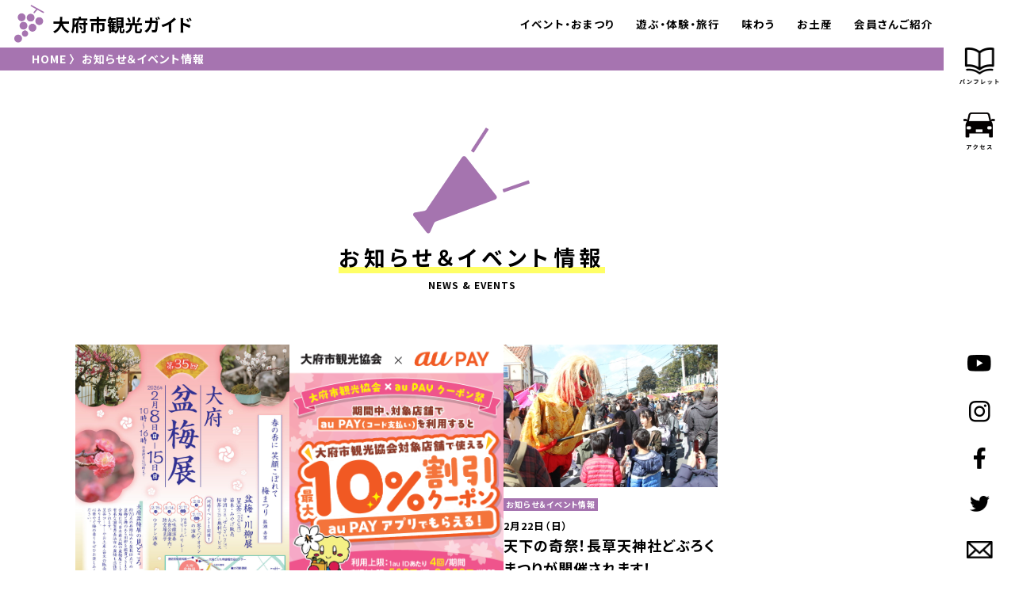

--- FILE ---
content_type: text/html; charset=UTF-8
request_url: https://obu-kankou.gr.jp/info
body_size: 56283
content:
<!DOCTYPE html>
<head>
<meta charset="UTF-8" />
<!-- Google tag (gtag.js) -->
<script async src="https://www.googletagmanager.com/gtag/js?id=G-RMRD4J02NS"></script>
<script>
  window.dataLayer = window.dataLayer || [];
  function gtag(){dataLayer.push(arguments);}
  gtag('js', new Date());

  gtag('config', 'G-RMRD4J02NS');
</script>
<!--[if IE]>
<script type="text/javascript">
document.createElement( 'header' );
document.createElement( 'section' );
document.createElement( 'nav' );
document.createElement( 'aside' );
document.createElement( 'footer' );
document.createElement( 'article' );
document.createElement( 'time' );
</script>
<![endif]-->
<title>お知らせ＆イベント情報 - 大府市観光協会 | 大府市観光ガイド</title>
<meta name="viewport" content="width=device-width, maximum-scale=1.0, minimum-scale=0.5,user-scalable=yes,initial-scale=1.0" />
<meta http-equiv="X-UA-Compatible" content="IE=Edge" />
<link rel="stylesheet" href="https://obu-kankou.gr.jp/cms/wp-content/themes/base/common/common.css?20260118-1016" type="text/css" />
<link rel="stylesheet" type="text/css" href="https://obu-kankou.gr.jp/cms/wp-content/themes/base/common/slick.css">
<!--[if lt IE 9]>
<script src="http://html5shiv.googlecode.com/svn/trunk/html5.js"></script>
<![endif]-->

		<!-- All in One SEO 4.9.2 - aioseo.com -->
	<meta name="robots" content="max-image-preview:large" />
	<link rel="canonical" href="https://obu-kankou.gr.jp/info" />
	<link rel="next" href="https://obu-kankou.gr.jp/info/page/2" />
	<meta name="generator" content="All in One SEO (AIOSEO) 4.9.2" />
		<script type="application/ld+json" class="aioseo-schema">
			{"@context":"https:\/\/schema.org","@graph":[{"@type":"BreadcrumbList","@id":"https:\/\/obu-kankou.gr.jp\/info#breadcrumblist","itemListElement":[{"@type":"ListItem","@id":"https:\/\/obu-kankou.gr.jp#listItem","position":1,"name":"\u30db\u30fc\u30e0","item":"https:\/\/obu-kankou.gr.jp","nextItem":{"@type":"ListItem","@id":"https:\/\/obu-kankou.gr.jp\/info#listItem","name":"\u304a\u77e5\u3089\u305b\uff06\u30a4\u30d9\u30f3\u30c8\u60c5\u5831"}},{"@type":"ListItem","@id":"https:\/\/obu-kankou.gr.jp\/info#listItem","position":2,"name":"\u304a\u77e5\u3089\u305b\uff06\u30a4\u30d9\u30f3\u30c8\u60c5\u5831","previousItem":{"@type":"ListItem","@id":"https:\/\/obu-kankou.gr.jp#listItem","name":"\u30db\u30fc\u30e0"}}]},{"@type":"CollectionPage","@id":"https:\/\/obu-kankou.gr.jp\/info#collectionpage","url":"https:\/\/obu-kankou.gr.jp\/info","name":"\u304a\u77e5\u3089\u305b\uff06\u30a4\u30d9\u30f3\u30c8\u60c5\u5831 - \u5927\u5e9c\u5e02\u89b3\u5149\u5354\u4f1a","inLanguage":"ja","isPartOf":{"@id":"https:\/\/obu-kankou.gr.jp\/#website"},"breadcrumb":{"@id":"https:\/\/obu-kankou.gr.jp\/info#breadcrumblist"}},{"@type":"Organization","@id":"https:\/\/obu-kankou.gr.jp\/#organization","name":"\u5927\u5e9c\u5e02\u89b3\u5149\u5354\u4f1a","description":"\u5927\u5e9c\u5e02\u89b3\u5149\u30ac\u30a4\u30c9","url":"https:\/\/obu-kankou.gr.jp\/","telephone":"+81562456227","logo":{"@type":"ImageObject","url":"https:\/\/obu-kankou.gr.jp\/cms\/wp-content\/uploads\/2023\/04\/footer_chara1.png","@id":"https:\/\/obu-kankou.gr.jp\/info\/#organizationLogo","width":437,"height":259},"image":{"@id":"https:\/\/obu-kankou.gr.jp\/info\/#organizationLogo"}},{"@type":"WebSite","@id":"https:\/\/obu-kankou.gr.jp\/#website","url":"https:\/\/obu-kankou.gr.jp\/","name":"\u5927\u5e9c\u5e02\u89b3\u5149\u5354\u4f1a","description":"\u5927\u5e9c\u5e02\u89b3\u5149\u30ac\u30a4\u30c9","inLanguage":"ja","publisher":{"@id":"https:\/\/obu-kankou.gr.jp\/#organization"}}]}
		</script>
		<!-- All in One SEO -->

<link rel="alternate" type="application/rss+xml" title="大府市観光協会 &raquo; お知らせ＆イベント情報 カテゴリーのフィード" href="https://obu-kankou.gr.jp/info/feed" />
<style id='wp-img-auto-sizes-contain-inline-css' type='text/css'>
img:is([sizes=auto i],[sizes^="auto," i]){contain-intrinsic-size:3000px 1500px}
/*# sourceURL=wp-img-auto-sizes-contain-inline-css */
</style>
<link rel='stylesheet' id='sbi_styles-css' href='https://obu-kankou.gr.jp/cms/wp-content/plugins/instagram-feed/css/sbi-styles.min.css?ver=6.10.0' type='text/css' media='all' />
<style id='wp-emoji-styles-inline-css' type='text/css'>

	img.wp-smiley, img.emoji {
		display: inline !important;
		border: none !important;
		box-shadow: none !important;
		height: 1em !important;
		width: 1em !important;
		margin: 0 0.07em !important;
		vertical-align: -0.1em !important;
		background: none !important;
		padding: 0 !important;
	}
/*# sourceURL=wp-emoji-styles-inline-css */
</style>
<style id='wp-block-library-inline-css' type='text/css'>
:root{--wp-block-synced-color:#7a00df;--wp-block-synced-color--rgb:122,0,223;--wp-bound-block-color:var(--wp-block-synced-color);--wp-editor-canvas-background:#ddd;--wp-admin-theme-color:#007cba;--wp-admin-theme-color--rgb:0,124,186;--wp-admin-theme-color-darker-10:#006ba1;--wp-admin-theme-color-darker-10--rgb:0,107,160.5;--wp-admin-theme-color-darker-20:#005a87;--wp-admin-theme-color-darker-20--rgb:0,90,135;--wp-admin-border-width-focus:2px}@media (min-resolution:192dpi){:root{--wp-admin-border-width-focus:1.5px}}.wp-element-button{cursor:pointer}:root .has-very-light-gray-background-color{background-color:#eee}:root .has-very-dark-gray-background-color{background-color:#313131}:root .has-very-light-gray-color{color:#eee}:root .has-very-dark-gray-color{color:#313131}:root .has-vivid-green-cyan-to-vivid-cyan-blue-gradient-background{background:linear-gradient(135deg,#00d084,#0693e3)}:root .has-purple-crush-gradient-background{background:linear-gradient(135deg,#34e2e4,#4721fb 50%,#ab1dfe)}:root .has-hazy-dawn-gradient-background{background:linear-gradient(135deg,#faaca8,#dad0ec)}:root .has-subdued-olive-gradient-background{background:linear-gradient(135deg,#fafae1,#67a671)}:root .has-atomic-cream-gradient-background{background:linear-gradient(135deg,#fdd79a,#004a59)}:root .has-nightshade-gradient-background{background:linear-gradient(135deg,#330968,#31cdcf)}:root .has-midnight-gradient-background{background:linear-gradient(135deg,#020381,#2874fc)}:root{--wp--preset--font-size--normal:16px;--wp--preset--font-size--huge:42px}.has-regular-font-size{font-size:1em}.has-larger-font-size{font-size:2.625em}.has-normal-font-size{font-size:var(--wp--preset--font-size--normal)}.has-huge-font-size{font-size:var(--wp--preset--font-size--huge)}.has-text-align-center{text-align:center}.has-text-align-left{text-align:left}.has-text-align-right{text-align:right}.has-fit-text{white-space:nowrap!important}#end-resizable-editor-section{display:none}.aligncenter{clear:both}.items-justified-left{justify-content:flex-start}.items-justified-center{justify-content:center}.items-justified-right{justify-content:flex-end}.items-justified-space-between{justify-content:space-between}.screen-reader-text{border:0;clip-path:inset(50%);height:1px;margin:-1px;overflow:hidden;padding:0;position:absolute;width:1px;word-wrap:normal!important}.screen-reader-text:focus{background-color:#ddd;clip-path:none;color:#444;display:block;font-size:1em;height:auto;left:5px;line-height:normal;padding:15px 23px 14px;text-decoration:none;top:5px;width:auto;z-index:100000}html :where(.has-border-color){border-style:solid}html :where([style*=border-top-color]){border-top-style:solid}html :where([style*=border-right-color]){border-right-style:solid}html :where([style*=border-bottom-color]){border-bottom-style:solid}html :where([style*=border-left-color]){border-left-style:solid}html :where([style*=border-width]){border-style:solid}html :where([style*=border-top-width]){border-top-style:solid}html :where([style*=border-right-width]){border-right-style:solid}html :where([style*=border-bottom-width]){border-bottom-style:solid}html :where([style*=border-left-width]){border-left-style:solid}html :where(img[class*=wp-image-]){height:auto;max-width:100%}:where(figure){margin:0 0 1em}html :where(.is-position-sticky){--wp-admin--admin-bar--position-offset:var(--wp-admin--admin-bar--height,0px)}@media screen and (max-width:600px){html :where(.is-position-sticky){--wp-admin--admin-bar--position-offset:0px}}

/*# sourceURL=wp-block-library-inline-css */
</style><style id='wp-block-heading-inline-css' type='text/css'>
h1:where(.wp-block-heading).has-background,h2:where(.wp-block-heading).has-background,h3:where(.wp-block-heading).has-background,h4:where(.wp-block-heading).has-background,h5:where(.wp-block-heading).has-background,h6:where(.wp-block-heading).has-background{padding:1.25em 2.375em}h1.has-text-align-left[style*=writing-mode]:where([style*=vertical-lr]),h1.has-text-align-right[style*=writing-mode]:where([style*=vertical-rl]),h2.has-text-align-left[style*=writing-mode]:where([style*=vertical-lr]),h2.has-text-align-right[style*=writing-mode]:where([style*=vertical-rl]),h3.has-text-align-left[style*=writing-mode]:where([style*=vertical-lr]),h3.has-text-align-right[style*=writing-mode]:where([style*=vertical-rl]),h4.has-text-align-left[style*=writing-mode]:where([style*=vertical-lr]),h4.has-text-align-right[style*=writing-mode]:where([style*=vertical-rl]),h5.has-text-align-left[style*=writing-mode]:where([style*=vertical-lr]),h5.has-text-align-right[style*=writing-mode]:where([style*=vertical-rl]),h6.has-text-align-left[style*=writing-mode]:where([style*=vertical-lr]),h6.has-text-align-right[style*=writing-mode]:where([style*=vertical-rl]){rotate:180deg}
/*# sourceURL=https://obu-kankou.gr.jp/cms/wp-includes/blocks/heading/style.min.css */
</style>
<style id='wp-block-paragraph-inline-css' type='text/css'>
.is-small-text{font-size:.875em}.is-regular-text{font-size:1em}.is-large-text{font-size:2.25em}.is-larger-text{font-size:3em}.has-drop-cap:not(:focus):first-letter{float:left;font-size:8.4em;font-style:normal;font-weight:100;line-height:.68;margin:.05em .1em 0 0;text-transform:uppercase}body.rtl .has-drop-cap:not(:focus):first-letter{float:none;margin-left:.1em}p.has-drop-cap.has-background{overflow:hidden}:root :where(p.has-background){padding:1.25em 2.375em}:where(p.has-text-color:not(.has-link-color)) a{color:inherit}p.has-text-align-left[style*="writing-mode:vertical-lr"],p.has-text-align-right[style*="writing-mode:vertical-rl"]{rotate:180deg}
/*# sourceURL=https://obu-kankou.gr.jp/cms/wp-includes/blocks/paragraph/style.min.css */
</style>
<style id='wp-block-quote-inline-css' type='text/css'>
.wp-block-quote{box-sizing:border-box;overflow-wrap:break-word}.wp-block-quote.is-large:where(:not(.is-style-plain)),.wp-block-quote.is-style-large:where(:not(.is-style-plain)){margin-bottom:1em;padding:0 1em}.wp-block-quote.is-large:where(:not(.is-style-plain)) p,.wp-block-quote.is-style-large:where(:not(.is-style-plain)) p{font-size:1.5em;font-style:italic;line-height:1.6}.wp-block-quote.is-large:where(:not(.is-style-plain)) cite,.wp-block-quote.is-large:where(:not(.is-style-plain)) footer,.wp-block-quote.is-style-large:where(:not(.is-style-plain)) cite,.wp-block-quote.is-style-large:where(:not(.is-style-plain)) footer{font-size:1.125em;text-align:right}.wp-block-quote>cite{display:block}
/*# sourceURL=https://obu-kankou.gr.jp/cms/wp-includes/blocks/quote/style.min.css */
</style>
<style id='wp-block-table-inline-css' type='text/css'>
.wp-block-table{overflow-x:auto}.wp-block-table table{border-collapse:collapse;width:100%}.wp-block-table thead{border-bottom:3px solid}.wp-block-table tfoot{border-top:3px solid}.wp-block-table td,.wp-block-table th{border:1px solid;padding:.5em}.wp-block-table .has-fixed-layout{table-layout:fixed;width:100%}.wp-block-table .has-fixed-layout td,.wp-block-table .has-fixed-layout th{word-break:break-word}.wp-block-table.aligncenter,.wp-block-table.alignleft,.wp-block-table.alignright{display:table;width:auto}.wp-block-table.aligncenter td,.wp-block-table.aligncenter th,.wp-block-table.alignleft td,.wp-block-table.alignleft th,.wp-block-table.alignright td,.wp-block-table.alignright th{word-break:break-word}.wp-block-table .has-subtle-light-gray-background-color{background-color:#f3f4f5}.wp-block-table .has-subtle-pale-green-background-color{background-color:#e9fbe5}.wp-block-table .has-subtle-pale-blue-background-color{background-color:#e7f5fe}.wp-block-table .has-subtle-pale-pink-background-color{background-color:#fcf0ef}.wp-block-table.is-style-stripes{background-color:initial;border-collapse:inherit;border-spacing:0}.wp-block-table.is-style-stripes tbody tr:nth-child(odd){background-color:#f0f0f0}.wp-block-table.is-style-stripes.has-subtle-light-gray-background-color tbody tr:nth-child(odd){background-color:#f3f4f5}.wp-block-table.is-style-stripes.has-subtle-pale-green-background-color tbody tr:nth-child(odd){background-color:#e9fbe5}.wp-block-table.is-style-stripes.has-subtle-pale-blue-background-color tbody tr:nth-child(odd){background-color:#e7f5fe}.wp-block-table.is-style-stripes.has-subtle-pale-pink-background-color tbody tr:nth-child(odd){background-color:#fcf0ef}.wp-block-table.is-style-stripes td,.wp-block-table.is-style-stripes th{border-color:#0000}.wp-block-table.is-style-stripes{border-bottom:1px solid #f0f0f0}.wp-block-table .has-border-color td,.wp-block-table .has-border-color th,.wp-block-table .has-border-color tr,.wp-block-table .has-border-color>*{border-color:inherit}.wp-block-table table[style*=border-top-color] tr:first-child,.wp-block-table table[style*=border-top-color] tr:first-child td,.wp-block-table table[style*=border-top-color] tr:first-child th,.wp-block-table table[style*=border-top-color]>*,.wp-block-table table[style*=border-top-color]>* td,.wp-block-table table[style*=border-top-color]>* th{border-top-color:inherit}.wp-block-table table[style*=border-top-color] tr:not(:first-child){border-top-color:initial}.wp-block-table table[style*=border-right-color] td:last-child,.wp-block-table table[style*=border-right-color] th,.wp-block-table table[style*=border-right-color] tr,.wp-block-table table[style*=border-right-color]>*{border-right-color:inherit}.wp-block-table table[style*=border-bottom-color] tr:last-child,.wp-block-table table[style*=border-bottom-color] tr:last-child td,.wp-block-table table[style*=border-bottom-color] tr:last-child th,.wp-block-table table[style*=border-bottom-color]>*,.wp-block-table table[style*=border-bottom-color]>* td,.wp-block-table table[style*=border-bottom-color]>* th{border-bottom-color:inherit}.wp-block-table table[style*=border-bottom-color] tr:not(:last-child){border-bottom-color:initial}.wp-block-table table[style*=border-left-color] td:first-child,.wp-block-table table[style*=border-left-color] th,.wp-block-table table[style*=border-left-color] tr,.wp-block-table table[style*=border-left-color]>*{border-left-color:inherit}.wp-block-table table[style*=border-style] td,.wp-block-table table[style*=border-style] th,.wp-block-table table[style*=border-style] tr,.wp-block-table table[style*=border-style]>*{border-style:inherit}.wp-block-table table[style*=border-width] td,.wp-block-table table[style*=border-width] th,.wp-block-table table[style*=border-width] tr,.wp-block-table table[style*=border-width]>*{border-style:inherit;border-width:inherit}
/*# sourceURL=https://obu-kankou.gr.jp/cms/wp-includes/blocks/table/style.min.css */
</style>
<style id='global-styles-inline-css' type='text/css'>
:root{--wp--preset--aspect-ratio--square: 1;--wp--preset--aspect-ratio--4-3: 4/3;--wp--preset--aspect-ratio--3-4: 3/4;--wp--preset--aspect-ratio--3-2: 3/2;--wp--preset--aspect-ratio--2-3: 2/3;--wp--preset--aspect-ratio--16-9: 16/9;--wp--preset--aspect-ratio--9-16: 9/16;--wp--preset--color--black: #000000;--wp--preset--color--cyan-bluish-gray: #abb8c3;--wp--preset--color--white: #ffffff;--wp--preset--color--pale-pink: #f78da7;--wp--preset--color--vivid-red: #cf2e2e;--wp--preset--color--luminous-vivid-orange: #ff6900;--wp--preset--color--luminous-vivid-amber: #fcb900;--wp--preset--color--light-green-cyan: #7bdcb5;--wp--preset--color--vivid-green-cyan: #00d084;--wp--preset--color--pale-cyan-blue: #8ed1fc;--wp--preset--color--vivid-cyan-blue: #0693e3;--wp--preset--color--vivid-purple: #9b51e0;--wp--preset--gradient--vivid-cyan-blue-to-vivid-purple: linear-gradient(135deg,rgb(6,147,227) 0%,rgb(155,81,224) 100%);--wp--preset--gradient--light-green-cyan-to-vivid-green-cyan: linear-gradient(135deg,rgb(122,220,180) 0%,rgb(0,208,130) 100%);--wp--preset--gradient--luminous-vivid-amber-to-luminous-vivid-orange: linear-gradient(135deg,rgb(252,185,0) 0%,rgb(255,105,0) 100%);--wp--preset--gradient--luminous-vivid-orange-to-vivid-red: linear-gradient(135deg,rgb(255,105,0) 0%,rgb(207,46,46) 100%);--wp--preset--gradient--very-light-gray-to-cyan-bluish-gray: linear-gradient(135deg,rgb(238,238,238) 0%,rgb(169,184,195) 100%);--wp--preset--gradient--cool-to-warm-spectrum: linear-gradient(135deg,rgb(74,234,220) 0%,rgb(151,120,209) 20%,rgb(207,42,186) 40%,rgb(238,44,130) 60%,rgb(251,105,98) 80%,rgb(254,248,76) 100%);--wp--preset--gradient--blush-light-purple: linear-gradient(135deg,rgb(255,206,236) 0%,rgb(152,150,240) 100%);--wp--preset--gradient--blush-bordeaux: linear-gradient(135deg,rgb(254,205,165) 0%,rgb(254,45,45) 50%,rgb(107,0,62) 100%);--wp--preset--gradient--luminous-dusk: linear-gradient(135deg,rgb(255,203,112) 0%,rgb(199,81,192) 50%,rgb(65,88,208) 100%);--wp--preset--gradient--pale-ocean: linear-gradient(135deg,rgb(255,245,203) 0%,rgb(182,227,212) 50%,rgb(51,167,181) 100%);--wp--preset--gradient--electric-grass: linear-gradient(135deg,rgb(202,248,128) 0%,rgb(113,206,126) 100%);--wp--preset--gradient--midnight: linear-gradient(135deg,rgb(2,3,129) 0%,rgb(40,116,252) 100%);--wp--preset--font-size--small: 13px;--wp--preset--font-size--medium: 20px;--wp--preset--font-size--large: 36px;--wp--preset--font-size--x-large: 42px;--wp--preset--spacing--20: 0.44rem;--wp--preset--spacing--30: 0.67rem;--wp--preset--spacing--40: 1rem;--wp--preset--spacing--50: 1.5rem;--wp--preset--spacing--60: 2.25rem;--wp--preset--spacing--70: 3.38rem;--wp--preset--spacing--80: 5.06rem;--wp--preset--shadow--natural: 6px 6px 9px rgba(0, 0, 0, 0.2);--wp--preset--shadow--deep: 12px 12px 50px rgba(0, 0, 0, 0.4);--wp--preset--shadow--sharp: 6px 6px 0px rgba(0, 0, 0, 0.2);--wp--preset--shadow--outlined: 6px 6px 0px -3px rgb(255, 255, 255), 6px 6px rgb(0, 0, 0);--wp--preset--shadow--crisp: 6px 6px 0px rgb(0, 0, 0);}:where(.is-layout-flex){gap: 0.5em;}:where(.is-layout-grid){gap: 0.5em;}body .is-layout-flex{display: flex;}.is-layout-flex{flex-wrap: wrap;align-items: center;}.is-layout-flex > :is(*, div){margin: 0;}body .is-layout-grid{display: grid;}.is-layout-grid > :is(*, div){margin: 0;}:where(.wp-block-columns.is-layout-flex){gap: 2em;}:where(.wp-block-columns.is-layout-grid){gap: 2em;}:where(.wp-block-post-template.is-layout-flex){gap: 1.25em;}:where(.wp-block-post-template.is-layout-grid){gap: 1.25em;}.has-black-color{color: var(--wp--preset--color--black) !important;}.has-cyan-bluish-gray-color{color: var(--wp--preset--color--cyan-bluish-gray) !important;}.has-white-color{color: var(--wp--preset--color--white) !important;}.has-pale-pink-color{color: var(--wp--preset--color--pale-pink) !important;}.has-vivid-red-color{color: var(--wp--preset--color--vivid-red) !important;}.has-luminous-vivid-orange-color{color: var(--wp--preset--color--luminous-vivid-orange) !important;}.has-luminous-vivid-amber-color{color: var(--wp--preset--color--luminous-vivid-amber) !important;}.has-light-green-cyan-color{color: var(--wp--preset--color--light-green-cyan) !important;}.has-vivid-green-cyan-color{color: var(--wp--preset--color--vivid-green-cyan) !important;}.has-pale-cyan-blue-color{color: var(--wp--preset--color--pale-cyan-blue) !important;}.has-vivid-cyan-blue-color{color: var(--wp--preset--color--vivid-cyan-blue) !important;}.has-vivid-purple-color{color: var(--wp--preset--color--vivid-purple) !important;}.has-black-background-color{background-color: var(--wp--preset--color--black) !important;}.has-cyan-bluish-gray-background-color{background-color: var(--wp--preset--color--cyan-bluish-gray) !important;}.has-white-background-color{background-color: var(--wp--preset--color--white) !important;}.has-pale-pink-background-color{background-color: var(--wp--preset--color--pale-pink) !important;}.has-vivid-red-background-color{background-color: var(--wp--preset--color--vivid-red) !important;}.has-luminous-vivid-orange-background-color{background-color: var(--wp--preset--color--luminous-vivid-orange) !important;}.has-luminous-vivid-amber-background-color{background-color: var(--wp--preset--color--luminous-vivid-amber) !important;}.has-light-green-cyan-background-color{background-color: var(--wp--preset--color--light-green-cyan) !important;}.has-vivid-green-cyan-background-color{background-color: var(--wp--preset--color--vivid-green-cyan) !important;}.has-pale-cyan-blue-background-color{background-color: var(--wp--preset--color--pale-cyan-blue) !important;}.has-vivid-cyan-blue-background-color{background-color: var(--wp--preset--color--vivid-cyan-blue) !important;}.has-vivid-purple-background-color{background-color: var(--wp--preset--color--vivid-purple) !important;}.has-black-border-color{border-color: var(--wp--preset--color--black) !important;}.has-cyan-bluish-gray-border-color{border-color: var(--wp--preset--color--cyan-bluish-gray) !important;}.has-white-border-color{border-color: var(--wp--preset--color--white) !important;}.has-pale-pink-border-color{border-color: var(--wp--preset--color--pale-pink) !important;}.has-vivid-red-border-color{border-color: var(--wp--preset--color--vivid-red) !important;}.has-luminous-vivid-orange-border-color{border-color: var(--wp--preset--color--luminous-vivid-orange) !important;}.has-luminous-vivid-amber-border-color{border-color: var(--wp--preset--color--luminous-vivid-amber) !important;}.has-light-green-cyan-border-color{border-color: var(--wp--preset--color--light-green-cyan) !important;}.has-vivid-green-cyan-border-color{border-color: var(--wp--preset--color--vivid-green-cyan) !important;}.has-pale-cyan-blue-border-color{border-color: var(--wp--preset--color--pale-cyan-blue) !important;}.has-vivid-cyan-blue-border-color{border-color: var(--wp--preset--color--vivid-cyan-blue) !important;}.has-vivid-purple-border-color{border-color: var(--wp--preset--color--vivid-purple) !important;}.has-vivid-cyan-blue-to-vivid-purple-gradient-background{background: var(--wp--preset--gradient--vivid-cyan-blue-to-vivid-purple) !important;}.has-light-green-cyan-to-vivid-green-cyan-gradient-background{background: var(--wp--preset--gradient--light-green-cyan-to-vivid-green-cyan) !important;}.has-luminous-vivid-amber-to-luminous-vivid-orange-gradient-background{background: var(--wp--preset--gradient--luminous-vivid-amber-to-luminous-vivid-orange) !important;}.has-luminous-vivid-orange-to-vivid-red-gradient-background{background: var(--wp--preset--gradient--luminous-vivid-orange-to-vivid-red) !important;}.has-very-light-gray-to-cyan-bluish-gray-gradient-background{background: var(--wp--preset--gradient--very-light-gray-to-cyan-bluish-gray) !important;}.has-cool-to-warm-spectrum-gradient-background{background: var(--wp--preset--gradient--cool-to-warm-spectrum) !important;}.has-blush-light-purple-gradient-background{background: var(--wp--preset--gradient--blush-light-purple) !important;}.has-blush-bordeaux-gradient-background{background: var(--wp--preset--gradient--blush-bordeaux) !important;}.has-luminous-dusk-gradient-background{background: var(--wp--preset--gradient--luminous-dusk) !important;}.has-pale-ocean-gradient-background{background: var(--wp--preset--gradient--pale-ocean) !important;}.has-electric-grass-gradient-background{background: var(--wp--preset--gradient--electric-grass) !important;}.has-midnight-gradient-background{background: var(--wp--preset--gradient--midnight) !important;}.has-small-font-size{font-size: var(--wp--preset--font-size--small) !important;}.has-medium-font-size{font-size: var(--wp--preset--font-size--medium) !important;}.has-large-font-size{font-size: var(--wp--preset--font-size--large) !important;}.has-x-large-font-size{font-size: var(--wp--preset--font-size--x-large) !important;}
/*# sourceURL=global-styles-inline-css */
</style>

<style id='classic-theme-styles-inline-css' type='text/css'>
/*! This file is auto-generated */
.wp-block-button__link{color:#fff;background-color:#32373c;border-radius:9999px;box-shadow:none;text-decoration:none;padding:calc(.667em + 2px) calc(1.333em + 2px);font-size:1.125em}.wp-block-file__button{background:#32373c;color:#fff;text-decoration:none}
/*# sourceURL=/wp-includes/css/classic-themes.min.css */
</style>
<link rel='stylesheet' id='contact-form-7-css' href='https://obu-kankou.gr.jp/cms/wp-content/plugins/contact-form-7/includes/css/styles.css?ver=6.1.4' type='text/css' media='all' />
<link rel='stylesheet' id='lbwps-styles-photoswipe5-main-css' href='https://obu-kankou.gr.jp/cms/wp-content/plugins/lightbox-photoswipe/assets/ps5/styles/main.css?ver=5.8.2' type='text/css' media='all' />
<script type="text/javascript" src="https://obu-kankou.gr.jp/cms/wp-includes/js/jquery/jquery.min.js?ver=3.7.1" id="jquery-core-js"></script>
<script type="text/javascript" src="https://obu-kankou.gr.jp/cms/wp-includes/js/jquery/jquery-migrate.min.js?ver=3.4.1" id="jquery-migrate-js"></script>
<link rel="https://api.w.org/" href="https://obu-kankou.gr.jp/wp-json/" /><link rel="alternate" title="JSON" type="application/json" href="https://obu-kankou.gr.jp/wp-json/wp/v2/categories/1" /><link rel="EditURI" type="application/rsd+xml" title="RSD" href="https://obu-kankou.gr.jp/cms/xmlrpc.php?rsd" />
<meta name="generator" content="WordPress 6.9" />
<meta name="cdp-version" content="1.5.0" /><link rel="icon" href="https://obu-kankou.gr.jp/cms/wp-content/uploads/2023/03/cropped-icon-32x32.png" sizes="32x32" />
<link rel="icon" href="https://obu-kankou.gr.jp/cms/wp-content/uploads/2023/03/cropped-icon-192x192.png" sizes="192x192" />
<link rel="apple-touch-icon" href="https://obu-kankou.gr.jp/cms/wp-content/uploads/2023/03/cropped-icon-180x180.png" />
<meta name="msapplication-TileImage" content="https://obu-kankou.gr.jp/cms/wp-content/uploads/2023/03/cropped-icon-270x270.png" />
</head>
<body class="archive category category-info category-1 wp-theme-base" id="%e4%bb%8a%e5%b9%b4%e3%82%82%e5%a4%a7%e5%ba%9c%e7%9b%86%e6%a2%85%e5%b1%95%e3%82%92%e9%96%8b%e5%82%ac%e3%81%97%e3%81%be%e3%81%99%ef%bc%81%ef%bc%81">
<div id="wrap">
<div id="wrapper">
<header>
<div class="top_header_wrap">
	<div class="top_header">
		<h1><a href="/"><img src="https://obu-kankou.gr.jp/cms/wp-content/uploads/2023/03/logo.png" alt="大府市観光協会" class="top_icon"/>大府市観光ガイド</a></h1>
		<nav id="menuContainer"><ul id="g_navi"><li id="menu-item-393" class="menu-item menu-item-type-taxonomy menu-item-object-genre menu-item-393"><a href="https://obu-kankou.gr.jp/genre/events-festival">イベント・おまつり</a></li>
<li id="menu-item-304" class="menu-item menu-item-type-taxonomy menu-item-object-genre menu-item-304"><a href="https://obu-kankou.gr.jp/genre/play">遊ぶ・体験・旅行</a></li>
<li id="menu-item-302" class="menu-item menu-item-type-taxonomy menu-item-object-genre menu-item-302"><a href="https://obu-kankou.gr.jp/genre/gourmet">味わう</a></li>
<li id="menu-item-303" class="menu-item menu-item-type-taxonomy menu-item-object-genre menu-item-303"><a href="https://obu-kankou.gr.jp/genre/souvenir">お土産</a></li>
<li id="menu-item-394" class="menu-item menu-item-type-taxonomy menu-item-object-genre menu-item-394"><a href="https://obu-kankou.gr.jp/genre/member">会員さんご紹介</a></li>
</ul></nav>	</div>
</div>
<div class="side_header">
	<ul>
		<li><a href="https://obu-kankou.gr.jp/pamphlet"><img src="https://obu-kankou.gr.jp/cms/wp-content/themes/base/images/pamphlet.png" alt="パンフレット"></a></li>
		<li><a href="https://obu-kankou.gr.jp/access"><img src="https://obu-kankou.gr.jp/cms/wp-content/themes/base/images/access.png" alt="アクセス"></a></li>
		<li><a href="" target="_blank" rel="noopener"><img src="https://obu-kankou.gr.jp/cms/wp-content/themes/base/images/youtube.png" alt="YouTube"></a></li>
		<li><a href="https://www.instagram.com/obukanko/" target="_blank" rel="noopener"><img src="https://obu-kankou.gr.jp/cms/wp-content/themes/base/images/instagram.png" alt="Instagram"></a></li>
		<li><a href="https://www.facebook.com/obukanko/" target="_blank" rel="noopener"><img src="https://obu-kankou.gr.jp/cms/wp-content/themes/base/images/facebook.png" alt="Facebook"></a></li>
		<li><a href="" target="_blank" rel="noopener"><img src="https://obu-kankou.gr.jp/cms/wp-content/themes/base/images/twittter.png" alt="Twitter"></a></li>
		<li><a href="https://obu-kankou.gr.jp/contact"><img src="https://obu-kankou.gr.jp/cms/wp-content/themes/base/images/contact.png" alt="お問い合わせ"></a></li>
	</ul>
</div>
<!-- gnav -->
<nav class="gnav">
  <div class="main_nav">
    <div class="menu_wrap">
      <ul class="menu">
	      <li><a href="https://obu-kankou.gr.jp/">トップ</a></li>
	      <li><a href="https://obu-kankou.gr.jp/genre/events-festival">イベント・おまつり</a></li>
	      <li><a href="https://obu-kankou.gr.jp/genre/play">遊ぶ・体験・旅行</a></li>
	      <li><a href="https://obu-kankou.gr.jp/genre/gourmet">味わう</a></li>
	      <li><a href="https://obu-kankou.gr.jp/genre/souvenir">お土産</a></li>
	      <li><a href="https://obu-kankou.gr.jp/genre/member">会員さんご紹介</a></li>
	      <li><a href="https://obu-kankou.gr.jp/pamphlet">パンフレット</a></li>
	      <li><a href="https://obu-kankou.gr.jp/access">アクセス</a></li>
	      <li><a href="https://obu-kankou.gr.jp/contact">お問い合わせ</a></li>
				<div class="flex_box">
					<li><a href="" target="_blank" rel="noopener"><img src="https://obu-kankou.gr.jp/cms/wp-content/themes/base/images/youtube_w.png" alt="YouTube"></a></li>
					<li><a href="https://www.instagram.com/obukanko/" target="_blank" rel="noopener"><img src="https://obu-kankou.gr.jp/cms/wp-content/themes/base/images/instagram_w.png" alt="Instagram"></a></li>
					<li><a href="https://www.facebook.com/obukanko/" target="_blank" rel="noopener"><img src="https://obu-kankou.gr.jp/cms/wp-content/themes/base/images/facebook_w.png" alt="Facebook"></a></li>
					<li><a href="" target="_blank" rel="noopener"><img src="https://obu-kankou.gr.jp/cms/wp-content/themes/base/images/twittter_w.png" alt="Twitter"></a></li>
				</div>
      </ul>
    </div>
  </div>
  <div id="menu">
    <div id="menu-icon">
      <div class="wrap">
        <span></span>
        <span></span>
        <span></span>
      </div>
      <p class="caption">MENU</p>
    </div>
  </div>
</nav><!-- /gnav -->
</header>
<hr />
<div id="content">
<div id="contentHead">
<ul id="topicpath">
<li><a href="/">HOME</a></li>
<li>お知らせ＆イベント情報</li>
</ul>
<!-- /contentHead --></div>
<div id="contentInner">
		<img class="head_icon" src="https://obu-kankou.gr.jp/cms/wp-content/themes/base/images/icon_info.png" alt="info">
	<h2><span>お知らせ＆イベント情報</span>
		<p>
			NEWS & EVENTS		</p>
	</h2>
	<div class="inner">
		<dl class="table">
					<a class="post_link" href="https://obu-kankou.gr.jp/info/post-1289">
				<dt>
					<img width="1811" height="2560" src="https://obu-kankou.gr.jp/cms/wp-content/uploads/2025/01/5ff8703568d8a80a288a0514ba331a41.jpg" class="attachment-post-thumbnail size-post-thumbnail wp-post-image" alt="" decoding="async" fetchpriority="high" srcset="https://obu-kankou.gr.jp/cms/wp-content/uploads/2025/01/5ff8703568d8a80a288a0514ba331a41.jpg 1811w, https://obu-kankou.gr.jp/cms/wp-content/uploads/2025/01/5ff8703568d8a80a288a0514ba331a41-212x300.jpg 212w, https://obu-kankou.gr.jp/cms/wp-content/uploads/2025/01/5ff8703568d8a80a288a0514ba331a41-724x1024.jpg 724w, https://obu-kankou.gr.jp/cms/wp-content/uploads/2025/01/5ff8703568d8a80a288a0514ba331a41-768x1086.jpg 768w, https://obu-kankou.gr.jp/cms/wp-content/uploads/2025/01/5ff8703568d8a80a288a0514ba331a41-1087x1536.jpg 1087w, https://obu-kankou.gr.jp/cms/wp-content/uploads/2025/01/5ff8703568d8a80a288a0514ba331a41-1449x2048.jpg 1449w" sizes="(max-width: 1811px) 100vw, 1811px" />					<p class="post_category">イベント情報</p>
					<p class="post_date">2026/2/8～2026/2/15</p>
					<p class="post_head">冬の恒例行事「大府盆梅展」を開催します</p>
				</dt>
				<dd>
					<p>大府市観光協会は、樹齢約300年余の盆梅などを展示した、冬の恒例行事「大府盆梅展」を開催します。 呈茶、琴とバ…</p>
				</dd>
			</a>
					<a class="post_link" href="https://obu-kankou.gr.jp/info/post-2061">
				<dt>
					<img width="563" height="796" src="https://obu-kankou.gr.jp/cms/wp-content/uploads/2025/12/7ae73397e50ecab9b7733478b858c8a6.png" class="attachment-post-thumbnail size-post-thumbnail wp-post-image" alt="" decoding="async" srcset="https://obu-kankou.gr.jp/cms/wp-content/uploads/2025/12/7ae73397e50ecab9b7733478b858c8a6.png 563w, https://obu-kankou.gr.jp/cms/wp-content/uploads/2025/12/7ae73397e50ecab9b7733478b858c8a6-212x300.png 212w" sizes="(max-width: 563px) 100vw, 563px" />					<p class="post_category">お知らせ＆イベント情報</p>
					<p class="post_date"></p>
					<p class="post_head">大府市観光協会×au PAYクーポン祭を開催します！</p>
				</dt>
				<dd>
					<p>市内でのお買い物・お食事がお得にお楽しみいただける「大府市観光協会×au PAYクーポン祭」を開催します！期間…</p>
				</dd>
			</a>
					<a class="post_link" href="https://obu-kankou.gr.jp/info/post-2056">
				<dt>
					<img width="2560" height="1707" src="https://obu-kankou.gr.jp/cms/wp-content/uploads/2024/02/2832b18d1c82224ad8dfc2c9f350ea83-scaled.jpg" class="attachment-post-thumbnail size-post-thumbnail wp-post-image" alt="" decoding="async" srcset="https://obu-kankou.gr.jp/cms/wp-content/uploads/2024/02/2832b18d1c82224ad8dfc2c9f350ea83-scaled.jpg 2560w, https://obu-kankou.gr.jp/cms/wp-content/uploads/2024/02/2832b18d1c82224ad8dfc2c9f350ea83-300x200.jpg 300w, https://obu-kankou.gr.jp/cms/wp-content/uploads/2024/02/2832b18d1c82224ad8dfc2c9f350ea83-1024x683.jpg 1024w, https://obu-kankou.gr.jp/cms/wp-content/uploads/2024/02/2832b18d1c82224ad8dfc2c9f350ea83-768x512.jpg 768w, https://obu-kankou.gr.jp/cms/wp-content/uploads/2024/02/2832b18d1c82224ad8dfc2c9f350ea83-1536x1024.jpg 1536w, https://obu-kankou.gr.jp/cms/wp-content/uploads/2024/02/2832b18d1c82224ad8dfc2c9f350ea83-2048x1365.jpg 2048w" sizes="(max-width: 2560px) 100vw, 2560px" />					<p class="post_category">お知らせ＆イベント情報</p>
					<p class="post_date">2月22日（日）</p>
					<p class="post_head">天下の奇祭！長草天神社どぶろくまつりが開催されます！</p>
				</dt>
				<dd>
					<p>530年以上も続く、天下の奇祭「どぶろくまつり」が開催されます。地元の人々によって仕込まれたどぶろく酒が振舞わ…</p>
				</dd>
			</a>
					<a class="post_link" href="https://obu-kankou.gr.jp/info/post-2040">
				<dt>
					<img width="2117" height="2993" src="https://obu-kankou.gr.jp/cms/wp-content/uploads/2025/12/bf9e4b67f6c1840cb24d53c7439937af-pdf.jpg" class="attachment-post-thumbnail size-post-thumbnail wp-post-image" alt="" decoding="async" />					<p class="post_category">お知らせ＆イベント情報</p>
					<p class="post_date"></p>
					<p class="post_head">🎄共和の冬を彩る光の祭典「Light-up in 優YOU共和 vol.23」開催！</p>
				</dt>
				<dd>
					<p>12月6日（土）イベント開始16:00～／点灯17:30～ 大府市の冬の風物詩ともいえるイルミネーションイベン…</p>
				</dd>
			</a>
					<a class="post_link" href="https://obu-kankou.gr.jp/info/post-1550">
				<dt>
					<img width="940" height="788" src="https://obu-kankou.gr.jp/cms/wp-content/uploads/2025/11/8883df7bc512076f9e524c196aea98cf.jpg" class="attachment-post-thumbnail size-post-thumbnail wp-post-image" alt="" decoding="async" srcset="https://obu-kankou.gr.jp/cms/wp-content/uploads/2025/11/8883df7bc512076f9e524c196aea98cf.jpg 940w, https://obu-kankou.gr.jp/cms/wp-content/uploads/2025/11/8883df7bc512076f9e524c196aea98cf-300x251.jpg 300w, https://obu-kankou.gr.jp/cms/wp-content/uploads/2025/11/8883df7bc512076f9e524c196aea98cf-768x644.jpg 768w" sizes="(max-width: 940px) 100vw, 940px" />					<p class="post_category">お知らせ＆イベント情報</p>
					<p class="post_date">2026年1月25日（日）</p>
					<p class="post_head">七福神御開帳　第14回大府七福神めぐりを開催します</p>
				</dt>
				<dd>
					<p>2026年1月25日（日）、「第14回 大府七福神めぐり」（大府七福神テンプルズ主催）を開催します。 七つのお…</p>
				</dd>
			</a>
					<a class="post_link" href="https://obu-kankou.gr.jp/info/post-1958">
				<dt>
					<img width="1810" height="2560" src="https://obu-kankou.gr.jp/cms/wp-content/uploads/2025/11/a1b8ef9f836042adc02c663c0a0bdbd8-scaled.jpg" class="attachment-post-thumbnail size-post-thumbnail wp-post-image" alt="" decoding="async" srcset="https://obu-kankou.gr.jp/cms/wp-content/uploads/2025/11/a1b8ef9f836042adc02c663c0a0bdbd8-scaled.jpg 1810w, https://obu-kankou.gr.jp/cms/wp-content/uploads/2025/11/a1b8ef9f836042adc02c663c0a0bdbd8-212x300.jpg 212w, https://obu-kankou.gr.jp/cms/wp-content/uploads/2025/11/a1b8ef9f836042adc02c663c0a0bdbd8-724x1024.jpg 724w, https://obu-kankou.gr.jp/cms/wp-content/uploads/2025/11/a1b8ef9f836042adc02c663c0a0bdbd8-768x1086.jpg 768w, https://obu-kankou.gr.jp/cms/wp-content/uploads/2025/11/a1b8ef9f836042adc02c663c0a0bdbd8-1086x1536.jpg 1086w, https://obu-kankou.gr.jp/cms/wp-content/uploads/2025/11/a1b8ef9f836042adc02c663c0a0bdbd8-1448x2048.jpg 1448w" sizes="(max-width: 1810px) 100vw, 1810px" />					<p class="post_category">お知らせ＆イベント情報</p>
					<p class="post_date">2025年11月15日（土）</p>
					<p class="post_head">大府駅前イルミネーション2025点灯式が開催されます！</p>
				</dt>
				<dd>
					<p>11月15日（土）に、大府駅前イルミネーション点灯イベントが開催されます。 今年も学生を中心にしたボランティア…</p>
				</dd>
			</a>
					<a class="post_link" href="https://obu-kankou.gr.jp/info/post-1950">
				<dt>
					<img width="1920" height="1298" src="https://obu-kankou.gr.jp/cms/wp-content/uploads/2025/10/54a56c01ca0b4c6c9f5b8f47b8ba7946.jpg" class="attachment-post-thumbnail size-post-thumbnail wp-post-image" alt="" decoding="async" srcset="https://obu-kankou.gr.jp/cms/wp-content/uploads/2025/10/54a56c01ca0b4c6c9f5b8f47b8ba7946.jpg 1920w, https://obu-kankou.gr.jp/cms/wp-content/uploads/2025/10/54a56c01ca0b4c6c9f5b8f47b8ba7946-300x203.jpg 300w, https://obu-kankou.gr.jp/cms/wp-content/uploads/2025/10/54a56c01ca0b4c6c9f5b8f47b8ba7946-1024x692.jpg 1024w, https://obu-kankou.gr.jp/cms/wp-content/uploads/2025/10/54a56c01ca0b4c6c9f5b8f47b8ba7946-768x519.jpg 768w, https://obu-kankou.gr.jp/cms/wp-content/uploads/2025/10/54a56c01ca0b4c6c9f5b8f47b8ba7946-1536x1038.jpg 1536w" sizes="(max-width: 1920px) 100vw, 1920px" />					<p class="post_category">お知らせ＆イベント情報</p>
					<p class="post_date">2025年11月1日</p>
					<p class="post_head">第9回大府東浦花火大会が開催されます！</p>
				</dt>
				<dd>
					<p>🌠 夜空に描く、まちの誇り 花火を見上げるその瞬間、心がふっと軽くなる——。「ともに楽しみ」「ともに創る」とい…</p>
				</dd>
			</a>
					<a class="post_link" href="https://obu-kankou.gr.jp/info/post-1935">
				<dt>
					<img width="1058" height="1497" src="https://obu-kankou.gr.jp/cms/wp-content/uploads/2025/09/7752fc9f93f914d35d99a54b528be83b-pdf.jpg" class="attachment-post-thumbnail size-post-thumbnail wp-post-image" alt="" decoding="async" />					<p class="post_category">お知らせ＆イベント情報</p>
					<p class="post_date">2025年10月11日（土）</p>
					<p class="post_head">バイオリン／フィドル音楽の休日2025 ＜秋＞ 開催🍁</p>
				</dt>
				<dd>
					<p>弦楽器が活躍する多彩な音楽を、秋空の下で楽しもう！ バイオリンやフィドルを中心に、さまざまなジャンルのバンドが…</p>
				</dd>
			</a>
					<a class="post_link" href="https://obu-kankou.gr.jp/info/post-1901">
				<dt>
					<img width="1058" height="1497" src="https://obu-kankou.gr.jp/cms/wp-content/uploads/2025/09/58819d1aa9554a7c89f7021885620dd5-pdf.jpg" class="attachment-post-thumbnail size-post-thumbnail wp-post-image" alt="" decoding="async" />					<p class="post_category">お知らせ＆イベント情報</p>
					<p class="post_date">2025年10月４日（土）</p>
					<p class="post_head">バイオリンの音色に包まれる夜🎻きょうわ夜市 開催！</p>
				</dt>
				<dd>
					<p>八ツ屋神明社で、バイオリンの演奏を楽しめる夜市「きょうわ夜市」を開催します！ステキな音楽と一緒に、キッチンカー…</p>
				</dd>
			</a>
					<a class="post_link" href="https://obu-kankou.gr.jp/info/post-1896">
				<dt>
					<img width="940" height="683" src="https://obu-kankou.gr.jp/cms/wp-content/uploads/2025/08/JRA2024-1-e1755752858775.jpg" class="attachment-post-thumbnail size-post-thumbnail wp-post-image" alt="" decoding="async" srcset="https://obu-kankou.gr.jp/cms/wp-content/uploads/2025/08/JRA2024-1-e1755752858775.jpg 940w, https://obu-kankou.gr.jp/cms/wp-content/uploads/2025/08/JRA2024-1-e1755752858775-300x218.jpg 300w, https://obu-kankou.gr.jp/cms/wp-content/uploads/2025/08/JRA2024-1-e1755752858775-768x558.jpg 768w" sizes="(max-width: 940px) 100vw, 940px" />					<p class="post_category">イベント情報</p>
					<p class="post_date"></p>
					<p class="post_head">第７回JRA中京競馬場「大府特別」が開催！</p>
				</dt>
				<dd>
					<p>8月24日（日）に第7回ＪＲＡ中京競馬場『大府特別』が開催されます。 中京競馬場の西入場門付近では、大府市の特…</p>
				</dd>
			</a>
					<a class="post_link" href="https://obu-kankou.gr.jp/info/post-1464">
				<dt>
					<img width="1811" height="2560" src="https://obu-kankou.gr.jp/cms/wp-content/uploads/2024/07/b1dde66faa077c869f50eae56d66c601-scaled.jpg" class="attachment-post-thumbnail size-post-thumbnail wp-post-image" alt="" decoding="async" srcset="https://obu-kankou.gr.jp/cms/wp-content/uploads/2024/07/b1dde66faa077c869f50eae56d66c601-scaled.jpg 1811w, https://obu-kankou.gr.jp/cms/wp-content/uploads/2024/07/b1dde66faa077c869f50eae56d66c601-212x300.jpg 212w, https://obu-kankou.gr.jp/cms/wp-content/uploads/2024/07/b1dde66faa077c869f50eae56d66c601-724x1024.jpg 724w, https://obu-kankou.gr.jp/cms/wp-content/uploads/2024/07/b1dde66faa077c869f50eae56d66c601-768x1086.jpg 768w, https://obu-kankou.gr.jp/cms/wp-content/uploads/2024/07/b1dde66faa077c869f50eae56d66c601-1086x1536.jpg 1086w, https://obu-kankou.gr.jp/cms/wp-content/uploads/2024/07/b1dde66faa077c869f50eae56d66c601-1448x2048.jpg 1448w" sizes="(max-width: 1811px) 100vw, 1811px" />					<p class="post_category">お知らせ＆イベント情報</p>
					<p class="post_date"></p>
					<p class="post_head">第50回 共長夏まつりが開催されます</p>
				</dt>
				<dd>
					<p>共和の夏の風物詩、共長夏まつりが今年も開催されます! 「金メダルのまち・共和」ならではの、地域の一体感あふれる…</p>
				</dd>
			</a>
					<a class="post_link" href="https://obu-kankou.gr.jp/info/post-1876">
				<dt>
					<img width="1920" height="2560" src="https://obu-kankou.gr.jp/cms/wp-content/uploads/2025/07/IMG_7741-scaled.jpeg" class="attachment-post-thumbnail size-post-thumbnail wp-post-image" alt="" decoding="async" srcset="https://obu-kankou.gr.jp/cms/wp-content/uploads/2025/07/IMG_7741-scaled.jpeg 1920w, https://obu-kankou.gr.jp/cms/wp-content/uploads/2025/07/IMG_7741-225x300.jpeg 225w, https://obu-kankou.gr.jp/cms/wp-content/uploads/2025/07/IMG_7741-768x1024.jpeg 768w, https://obu-kankou.gr.jp/cms/wp-content/uploads/2025/07/IMG_7741-1152x1536.jpeg 1152w, https://obu-kankou.gr.jp/cms/wp-content/uploads/2025/07/IMG_7741-1536x2048.jpeg 1536w" sizes="(max-width: 1920px) 100vw, 1920px" />					<p class="post_category">お知らせ＆イベント情報</p>
					<p class="post_date"></p>
					<p class="post_head">星名池　蓮の開花状況（７/16時点）</p>
				</dt>
				<dd>
					<p>星名池の蓮の開花状況をお知らせいたします。 現在は、見頃を迎えており、早朝から多くの方が鑑賞に訪れています。 …</p>
				</dd>
			</a>
				
	<nav class="navigation pagination" aria-label="投稿のページ送り">
		<h2 class="screen-reader-text">投稿のページ送り</h2>
		<div class="nav-links"><span aria-current="page" class="page-numbers current">1</span>
<a class="page-numbers" href="https://obu-kankou.gr.jp/info/page/2">2</a>
<a class="page-numbers" href="https://obu-kankou.gr.jp/info/page/3">3</a>
<a class="page-numbers" href="https://obu-kankou.gr.jp/info/page/4">4</a>
<a class="page-numbers" href="https://obu-kankou.gr.jp/info/page/5">5</a>
<a class="next page-numbers" href="https://obu-kankou.gr.jp/info/page/2"></a></div>
	</nav>		</dl>
	</div>
<!-- /contentInner --></div>
<!-- /content --></div>
<footer>
	<div class="footer_menu">
		<ul>
			<li><a href="https://obu-kankou.gr.jp/genre/events-festival">イベント・祭り</a></li>
			<li><a href="https://obu-kankou.gr.jp/genre/play">遊ぶ・体験・旅行</a></li>
			<li><a href="https://obu-kankou.gr.jp/genre/gourmet">味わう</a></li>
			<li><a href="https://obu-kankou.gr.jp/genre/souvenir">お土産</a></li>
			<li><a href="https://obu-kankou.gr.jp/genre/member">会員さんご紹介</a></li>
		</ul>
		<ul>
			<li><a href="https://obu-kankou.gr.jp/info">お知らせ・イベント情報</a></li>
			<li><a href="https://obu-kankou.gr.jp/spring">春-SPRING-</a></li>
			<li><a href="https://obu-kankou.gr.jp/summer">夏-SUMMER-</a></li>
			<li><a href="https://obu-kankou.gr.jp/autumn">秋-AUTUMN-</a></li>
			<li><a href="https://obu-kankou.gr.jp/winter">冬-WINTER-</a></li>
		</ul>
		<ul>
			<li><a href="https://obu-kankou.gr.jp/pamphlet">・パンフレット</a></li>
			<li><a href="https://obu-kankou.gr.jp/access">・アクセス</a></li>
			<li><a href="https://obu-kankou.gr.jp/privacy-policy">・プライバシーポリシー</a></li>
		</ul>
	</div>
	<h3><a href="https://www.kuruto.jp/" target="_blank" rel="noopener">観光案内所<br>KURUTOおおぶ<span><br class="sp">（大府市健康にぎわいステーション）</span></a></h3>
	<p class="footer_address">TEL.0562-51-4329<br>愛知県大府市中央町三丁目278番地（JR大府駅構内）</p>
	<h4>大府市観光協会<span>（大府市役所商工業ウェルネスバレー推進課内）</span></h4>
	<p class="footer_address small">TEL.0562-45-6227<br>愛知県大府市中央町五丁目70番地</p>
	<a href="https://obu-kankou.gr.jp/contact" class="footer_button">ご意見・お問い合わせはこちら 〉</a>
	<img class="footer_chara" src="https://obu-kankou.gr.jp/cms/wp-content/themes/base/images/footer_chara.png">
</footer>
<!-- /wrapper --></div>
<!-- /wrap --></div>
<script type="text/javascript" src="https://ajax.googleapis.com/ajax/libs/jquery/3.6.0/jquery.min.js"></script>
<script type="text/javascript" src="https://obu-kankou.gr.jp/cms/wp-content/themes/base/common/smooth.js"></script>
<script type="text/javascript" src="https://obu-kankou.gr.jp/cms/wp-content/themes/base/common/modernizr.min.js"></script>
<script type="text/javascript" src="https://obu-kankou.gr.jp/cms/wp-content/themes/base/common/slick.min.js"></script>
<script type="text/javascript" src="https://obu-kankou.gr.jp/cms/wp-content/themes/base/common/common.js"></script>
<script type="speculationrules">
{"prefetch":[{"source":"document","where":{"and":[{"href_matches":"/*"},{"not":{"href_matches":["/cms/wp-*.php","/cms/wp-admin/*","/cms/wp-content/uploads/*","/cms/wp-content/*","/cms/wp-content/plugins/*","/cms/wp-content/themes/base/*","/*\\?(.+)"]}},{"not":{"selector_matches":"a[rel~=\"nofollow\"]"}},{"not":{"selector_matches":".no-prefetch, .no-prefetch a"}}]},"eagerness":"conservative"}]}
</script>
<!-- Instagram Feed JS -->
<script type="text/javascript">
var sbiajaxurl = "https://obu-kankou.gr.jp/cms/wp-admin/admin-ajax.php";
</script>
<script type="module"  src="https://obu-kankou.gr.jp/cms/wp-content/plugins/all-in-one-seo-pack/dist/Lite/assets/table-of-contents.95d0dfce.js?ver=4.9.2" id="aioseo/js/src/vue/standalone/blocks/table-of-contents/frontend.js-js"></script>
<script type="text/javascript" src="https://obu-kankou.gr.jp/cms/wp-includes/js/dist/hooks.min.js?ver=dd5603f07f9220ed27f1" id="wp-hooks-js"></script>
<script type="text/javascript" src="https://obu-kankou.gr.jp/cms/wp-includes/js/dist/i18n.min.js?ver=c26c3dc7bed366793375" id="wp-i18n-js"></script>
<script type="text/javascript" id="wp-i18n-js-after">
/* <![CDATA[ */
wp.i18n.setLocaleData( { 'text direction\u0004ltr': [ 'ltr' ] } );
//# sourceURL=wp-i18n-js-after
/* ]]> */
</script>
<script type="text/javascript" src="https://obu-kankou.gr.jp/cms/wp-content/plugins/contact-form-7/includes/swv/js/index.js?ver=6.1.4" id="swv-js"></script>
<script type="text/javascript" id="contact-form-7-js-translations">
/* <![CDATA[ */
( function( domain, translations ) {
	var localeData = translations.locale_data[ domain ] || translations.locale_data.messages;
	localeData[""].domain = domain;
	wp.i18n.setLocaleData( localeData, domain );
} )( "contact-form-7", {"translation-revision-date":"2025-11-30 08:12:23+0000","generator":"GlotPress\/4.0.3","domain":"messages","locale_data":{"messages":{"":{"domain":"messages","plural-forms":"nplurals=1; plural=0;","lang":"ja_JP"},"This contact form is placed in the wrong place.":["\u3053\u306e\u30b3\u30f3\u30bf\u30af\u30c8\u30d5\u30a9\u30fc\u30e0\u306f\u9593\u9055\u3063\u305f\u4f4d\u7f6e\u306b\u7f6e\u304b\u308c\u3066\u3044\u307e\u3059\u3002"],"Error:":["\u30a8\u30e9\u30fc:"]}},"comment":{"reference":"includes\/js\/index.js"}} );
//# sourceURL=contact-form-7-js-translations
/* ]]> */
</script>
<script type="text/javascript" id="contact-form-7-js-before">
/* <![CDATA[ */
var wpcf7 = {
    "api": {
        "root": "https:\/\/obu-kankou.gr.jp\/wp-json\/",
        "namespace": "contact-form-7\/v1"
    }
};
//# sourceURL=contact-form-7-js-before
/* ]]> */
</script>
<script type="text/javascript" src="https://obu-kankou.gr.jp/cms/wp-content/plugins/contact-form-7/includes/js/index.js?ver=6.1.4" id="contact-form-7-js"></script>
<script type="text/javascript" id="lbwps-photoswipe5-js-extra">
/* <![CDATA[ */
var lbwpsOptions = {"label_facebook":"Share on Facebook","label_twitter":"Tweet","label_pinterest":"Pin it","label_download":"Download image","label_copyurl":"Copy image URL","label_ui_close":"Close [Esc]","label_ui_zoom":"Zoom","label_ui_prev":"Previous [\u2190]","label_ui_next":"Next [\u2192]","label_ui_error":"The image cannot be loaded","label_ui_fullscreen":"Toggle fullscreen [F]","label_ui_download":"Download image","share_facebook":"1","share_twitter":"1","share_pinterest":"1","share_download":"1","share_direct":"0","share_copyurl":"0","close_on_drag":"1","history":"1","show_counter":"1","show_fullscreen":"1","show_download":"0","show_zoom":"1","show_caption":"1","loop":"1","pinchtoclose":"1","taptotoggle":"1","close_on_click":"1","fulldesktop":"0","use_alt":"0","usecaption":"1","desktop_slider":"1","share_custom_label":"","share_custom_link":"","wheelmode":"zoom","spacing":"12","idletime":"4000","hide_scrollbars":"1","caption_type":"overlay","bg_opacity":"100","padding_left":"0","padding_top":"0","padding_right":"0","padding_bottom":"0"};
//# sourceURL=lbwps-photoswipe5-js-extra
/* ]]> */
</script>
<script type="module" src="https://obu-kankou.gr.jp/cms/wp-content/plugins/lightbox-photoswipe/assets/ps5/frontend.min.js?ver=5.8.2"></script><script type="text/javascript" src="https://www.google.com/recaptcha/api.js?render=6Le6Xt0mAAAAANPLjywJzYoT4w-dgFwgHn-1_svQ&amp;ver=3.0" id="google-recaptcha-js"></script>
<script type="text/javascript" src="https://obu-kankou.gr.jp/cms/wp-includes/js/dist/vendor/wp-polyfill.min.js?ver=3.15.0" id="wp-polyfill-js"></script>
<script type="text/javascript" id="wpcf7-recaptcha-js-before">
/* <![CDATA[ */
var wpcf7_recaptcha = {
    "sitekey": "6Le6Xt0mAAAAANPLjywJzYoT4w-dgFwgHn-1_svQ",
    "actions": {
        "homepage": "homepage",
        "contactform": "contactform"
    }
};
//# sourceURL=wpcf7-recaptcha-js-before
/* ]]> */
</script>
<script type="text/javascript" src="https://obu-kankou.gr.jp/cms/wp-content/plugins/contact-form-7/modules/recaptcha/index.js?ver=6.1.4" id="wpcf7-recaptcha-js"></script>
<script id="wp-emoji-settings" type="application/json">
{"baseUrl":"https://s.w.org/images/core/emoji/17.0.2/72x72/","ext":".png","svgUrl":"https://s.w.org/images/core/emoji/17.0.2/svg/","svgExt":".svg","source":{"concatemoji":"https://obu-kankou.gr.jp/cms/wp-includes/js/wp-emoji-release.min.js?ver=6.9"}}
</script>
<script type="module">
/* <![CDATA[ */
/*! This file is auto-generated */
const a=JSON.parse(document.getElementById("wp-emoji-settings").textContent),o=(window._wpemojiSettings=a,"wpEmojiSettingsSupports"),s=["flag","emoji"];function i(e){try{var t={supportTests:e,timestamp:(new Date).valueOf()};sessionStorage.setItem(o,JSON.stringify(t))}catch(e){}}function c(e,t,n){e.clearRect(0,0,e.canvas.width,e.canvas.height),e.fillText(t,0,0);t=new Uint32Array(e.getImageData(0,0,e.canvas.width,e.canvas.height).data);e.clearRect(0,0,e.canvas.width,e.canvas.height),e.fillText(n,0,0);const a=new Uint32Array(e.getImageData(0,0,e.canvas.width,e.canvas.height).data);return t.every((e,t)=>e===a[t])}function p(e,t){e.clearRect(0,0,e.canvas.width,e.canvas.height),e.fillText(t,0,0);var n=e.getImageData(16,16,1,1);for(let e=0;e<n.data.length;e++)if(0!==n.data[e])return!1;return!0}function u(e,t,n,a){switch(t){case"flag":return n(e,"\ud83c\udff3\ufe0f\u200d\u26a7\ufe0f","\ud83c\udff3\ufe0f\u200b\u26a7\ufe0f")?!1:!n(e,"\ud83c\udde8\ud83c\uddf6","\ud83c\udde8\u200b\ud83c\uddf6")&&!n(e,"\ud83c\udff4\udb40\udc67\udb40\udc62\udb40\udc65\udb40\udc6e\udb40\udc67\udb40\udc7f","\ud83c\udff4\u200b\udb40\udc67\u200b\udb40\udc62\u200b\udb40\udc65\u200b\udb40\udc6e\u200b\udb40\udc67\u200b\udb40\udc7f");case"emoji":return!a(e,"\ud83e\u1fac8")}return!1}function f(e,t,n,a){let r;const o=(r="undefined"!=typeof WorkerGlobalScope&&self instanceof WorkerGlobalScope?new OffscreenCanvas(300,150):document.createElement("canvas")).getContext("2d",{willReadFrequently:!0}),s=(o.textBaseline="top",o.font="600 32px Arial",{});return e.forEach(e=>{s[e]=t(o,e,n,a)}),s}function r(e){var t=document.createElement("script");t.src=e,t.defer=!0,document.head.appendChild(t)}a.supports={everything:!0,everythingExceptFlag:!0},new Promise(t=>{let n=function(){try{var e=JSON.parse(sessionStorage.getItem(o));if("object"==typeof e&&"number"==typeof e.timestamp&&(new Date).valueOf()<e.timestamp+604800&&"object"==typeof e.supportTests)return e.supportTests}catch(e){}return null}();if(!n){if("undefined"!=typeof Worker&&"undefined"!=typeof OffscreenCanvas&&"undefined"!=typeof URL&&URL.createObjectURL&&"undefined"!=typeof Blob)try{var e="postMessage("+f.toString()+"("+[JSON.stringify(s),u.toString(),c.toString(),p.toString()].join(",")+"));",a=new Blob([e],{type:"text/javascript"});const r=new Worker(URL.createObjectURL(a),{name:"wpTestEmojiSupports"});return void(r.onmessage=e=>{i(n=e.data),r.terminate(),t(n)})}catch(e){}i(n=f(s,u,c,p))}t(n)}).then(e=>{for(const n in e)a.supports[n]=e[n],a.supports.everything=a.supports.everything&&a.supports[n],"flag"!==n&&(a.supports.everythingExceptFlag=a.supports.everythingExceptFlag&&a.supports[n]);var t;a.supports.everythingExceptFlag=a.supports.everythingExceptFlag&&!a.supports.flag,a.supports.everything||((t=a.source||{}).concatemoji?r(t.concatemoji):t.wpemoji&&t.twemoji&&(r(t.twemoji),r(t.wpemoji)))});
//# sourceURL=https://obu-kankou.gr.jp/cms/wp-includes/js/wp-emoji-loader.min.js
/* ]]> */
</script>
</body>


--- FILE ---
content_type: text/html; charset=utf-8
request_url: https://www.google.com/recaptcha/api2/anchor?ar=1&k=6Le6Xt0mAAAAANPLjywJzYoT4w-dgFwgHn-1_svQ&co=aHR0cHM6Ly9vYnUta2Fua291LmdyLmpwOjQ0Mw..&hl=en&v=PoyoqOPhxBO7pBk68S4YbpHZ&size=invisible&anchor-ms=20000&execute-ms=30000&cb=wy1mw5ql5sx2
body_size: 48841
content:
<!DOCTYPE HTML><html dir="ltr" lang="en"><head><meta http-equiv="Content-Type" content="text/html; charset=UTF-8">
<meta http-equiv="X-UA-Compatible" content="IE=edge">
<title>reCAPTCHA</title>
<style type="text/css">
/* cyrillic-ext */
@font-face {
  font-family: 'Roboto';
  font-style: normal;
  font-weight: 400;
  font-stretch: 100%;
  src: url(//fonts.gstatic.com/s/roboto/v48/KFO7CnqEu92Fr1ME7kSn66aGLdTylUAMa3GUBHMdazTgWw.woff2) format('woff2');
  unicode-range: U+0460-052F, U+1C80-1C8A, U+20B4, U+2DE0-2DFF, U+A640-A69F, U+FE2E-FE2F;
}
/* cyrillic */
@font-face {
  font-family: 'Roboto';
  font-style: normal;
  font-weight: 400;
  font-stretch: 100%;
  src: url(//fonts.gstatic.com/s/roboto/v48/KFO7CnqEu92Fr1ME7kSn66aGLdTylUAMa3iUBHMdazTgWw.woff2) format('woff2');
  unicode-range: U+0301, U+0400-045F, U+0490-0491, U+04B0-04B1, U+2116;
}
/* greek-ext */
@font-face {
  font-family: 'Roboto';
  font-style: normal;
  font-weight: 400;
  font-stretch: 100%;
  src: url(//fonts.gstatic.com/s/roboto/v48/KFO7CnqEu92Fr1ME7kSn66aGLdTylUAMa3CUBHMdazTgWw.woff2) format('woff2');
  unicode-range: U+1F00-1FFF;
}
/* greek */
@font-face {
  font-family: 'Roboto';
  font-style: normal;
  font-weight: 400;
  font-stretch: 100%;
  src: url(//fonts.gstatic.com/s/roboto/v48/KFO7CnqEu92Fr1ME7kSn66aGLdTylUAMa3-UBHMdazTgWw.woff2) format('woff2');
  unicode-range: U+0370-0377, U+037A-037F, U+0384-038A, U+038C, U+038E-03A1, U+03A3-03FF;
}
/* math */
@font-face {
  font-family: 'Roboto';
  font-style: normal;
  font-weight: 400;
  font-stretch: 100%;
  src: url(//fonts.gstatic.com/s/roboto/v48/KFO7CnqEu92Fr1ME7kSn66aGLdTylUAMawCUBHMdazTgWw.woff2) format('woff2');
  unicode-range: U+0302-0303, U+0305, U+0307-0308, U+0310, U+0312, U+0315, U+031A, U+0326-0327, U+032C, U+032F-0330, U+0332-0333, U+0338, U+033A, U+0346, U+034D, U+0391-03A1, U+03A3-03A9, U+03B1-03C9, U+03D1, U+03D5-03D6, U+03F0-03F1, U+03F4-03F5, U+2016-2017, U+2034-2038, U+203C, U+2040, U+2043, U+2047, U+2050, U+2057, U+205F, U+2070-2071, U+2074-208E, U+2090-209C, U+20D0-20DC, U+20E1, U+20E5-20EF, U+2100-2112, U+2114-2115, U+2117-2121, U+2123-214F, U+2190, U+2192, U+2194-21AE, U+21B0-21E5, U+21F1-21F2, U+21F4-2211, U+2213-2214, U+2216-22FF, U+2308-230B, U+2310, U+2319, U+231C-2321, U+2336-237A, U+237C, U+2395, U+239B-23B7, U+23D0, U+23DC-23E1, U+2474-2475, U+25AF, U+25B3, U+25B7, U+25BD, U+25C1, U+25CA, U+25CC, U+25FB, U+266D-266F, U+27C0-27FF, U+2900-2AFF, U+2B0E-2B11, U+2B30-2B4C, U+2BFE, U+3030, U+FF5B, U+FF5D, U+1D400-1D7FF, U+1EE00-1EEFF;
}
/* symbols */
@font-face {
  font-family: 'Roboto';
  font-style: normal;
  font-weight: 400;
  font-stretch: 100%;
  src: url(//fonts.gstatic.com/s/roboto/v48/KFO7CnqEu92Fr1ME7kSn66aGLdTylUAMaxKUBHMdazTgWw.woff2) format('woff2');
  unicode-range: U+0001-000C, U+000E-001F, U+007F-009F, U+20DD-20E0, U+20E2-20E4, U+2150-218F, U+2190, U+2192, U+2194-2199, U+21AF, U+21E6-21F0, U+21F3, U+2218-2219, U+2299, U+22C4-22C6, U+2300-243F, U+2440-244A, U+2460-24FF, U+25A0-27BF, U+2800-28FF, U+2921-2922, U+2981, U+29BF, U+29EB, U+2B00-2BFF, U+4DC0-4DFF, U+FFF9-FFFB, U+10140-1018E, U+10190-1019C, U+101A0, U+101D0-101FD, U+102E0-102FB, U+10E60-10E7E, U+1D2C0-1D2D3, U+1D2E0-1D37F, U+1F000-1F0FF, U+1F100-1F1AD, U+1F1E6-1F1FF, U+1F30D-1F30F, U+1F315, U+1F31C, U+1F31E, U+1F320-1F32C, U+1F336, U+1F378, U+1F37D, U+1F382, U+1F393-1F39F, U+1F3A7-1F3A8, U+1F3AC-1F3AF, U+1F3C2, U+1F3C4-1F3C6, U+1F3CA-1F3CE, U+1F3D4-1F3E0, U+1F3ED, U+1F3F1-1F3F3, U+1F3F5-1F3F7, U+1F408, U+1F415, U+1F41F, U+1F426, U+1F43F, U+1F441-1F442, U+1F444, U+1F446-1F449, U+1F44C-1F44E, U+1F453, U+1F46A, U+1F47D, U+1F4A3, U+1F4B0, U+1F4B3, U+1F4B9, U+1F4BB, U+1F4BF, U+1F4C8-1F4CB, U+1F4D6, U+1F4DA, U+1F4DF, U+1F4E3-1F4E6, U+1F4EA-1F4ED, U+1F4F7, U+1F4F9-1F4FB, U+1F4FD-1F4FE, U+1F503, U+1F507-1F50B, U+1F50D, U+1F512-1F513, U+1F53E-1F54A, U+1F54F-1F5FA, U+1F610, U+1F650-1F67F, U+1F687, U+1F68D, U+1F691, U+1F694, U+1F698, U+1F6AD, U+1F6B2, U+1F6B9-1F6BA, U+1F6BC, U+1F6C6-1F6CF, U+1F6D3-1F6D7, U+1F6E0-1F6EA, U+1F6F0-1F6F3, U+1F6F7-1F6FC, U+1F700-1F7FF, U+1F800-1F80B, U+1F810-1F847, U+1F850-1F859, U+1F860-1F887, U+1F890-1F8AD, U+1F8B0-1F8BB, U+1F8C0-1F8C1, U+1F900-1F90B, U+1F93B, U+1F946, U+1F984, U+1F996, U+1F9E9, U+1FA00-1FA6F, U+1FA70-1FA7C, U+1FA80-1FA89, U+1FA8F-1FAC6, U+1FACE-1FADC, U+1FADF-1FAE9, U+1FAF0-1FAF8, U+1FB00-1FBFF;
}
/* vietnamese */
@font-face {
  font-family: 'Roboto';
  font-style: normal;
  font-weight: 400;
  font-stretch: 100%;
  src: url(//fonts.gstatic.com/s/roboto/v48/KFO7CnqEu92Fr1ME7kSn66aGLdTylUAMa3OUBHMdazTgWw.woff2) format('woff2');
  unicode-range: U+0102-0103, U+0110-0111, U+0128-0129, U+0168-0169, U+01A0-01A1, U+01AF-01B0, U+0300-0301, U+0303-0304, U+0308-0309, U+0323, U+0329, U+1EA0-1EF9, U+20AB;
}
/* latin-ext */
@font-face {
  font-family: 'Roboto';
  font-style: normal;
  font-weight: 400;
  font-stretch: 100%;
  src: url(//fonts.gstatic.com/s/roboto/v48/KFO7CnqEu92Fr1ME7kSn66aGLdTylUAMa3KUBHMdazTgWw.woff2) format('woff2');
  unicode-range: U+0100-02BA, U+02BD-02C5, U+02C7-02CC, U+02CE-02D7, U+02DD-02FF, U+0304, U+0308, U+0329, U+1D00-1DBF, U+1E00-1E9F, U+1EF2-1EFF, U+2020, U+20A0-20AB, U+20AD-20C0, U+2113, U+2C60-2C7F, U+A720-A7FF;
}
/* latin */
@font-face {
  font-family: 'Roboto';
  font-style: normal;
  font-weight: 400;
  font-stretch: 100%;
  src: url(//fonts.gstatic.com/s/roboto/v48/KFO7CnqEu92Fr1ME7kSn66aGLdTylUAMa3yUBHMdazQ.woff2) format('woff2');
  unicode-range: U+0000-00FF, U+0131, U+0152-0153, U+02BB-02BC, U+02C6, U+02DA, U+02DC, U+0304, U+0308, U+0329, U+2000-206F, U+20AC, U+2122, U+2191, U+2193, U+2212, U+2215, U+FEFF, U+FFFD;
}
/* cyrillic-ext */
@font-face {
  font-family: 'Roboto';
  font-style: normal;
  font-weight: 500;
  font-stretch: 100%;
  src: url(//fonts.gstatic.com/s/roboto/v48/KFO7CnqEu92Fr1ME7kSn66aGLdTylUAMa3GUBHMdazTgWw.woff2) format('woff2');
  unicode-range: U+0460-052F, U+1C80-1C8A, U+20B4, U+2DE0-2DFF, U+A640-A69F, U+FE2E-FE2F;
}
/* cyrillic */
@font-face {
  font-family: 'Roboto';
  font-style: normal;
  font-weight: 500;
  font-stretch: 100%;
  src: url(//fonts.gstatic.com/s/roboto/v48/KFO7CnqEu92Fr1ME7kSn66aGLdTylUAMa3iUBHMdazTgWw.woff2) format('woff2');
  unicode-range: U+0301, U+0400-045F, U+0490-0491, U+04B0-04B1, U+2116;
}
/* greek-ext */
@font-face {
  font-family: 'Roboto';
  font-style: normal;
  font-weight: 500;
  font-stretch: 100%;
  src: url(//fonts.gstatic.com/s/roboto/v48/KFO7CnqEu92Fr1ME7kSn66aGLdTylUAMa3CUBHMdazTgWw.woff2) format('woff2');
  unicode-range: U+1F00-1FFF;
}
/* greek */
@font-face {
  font-family: 'Roboto';
  font-style: normal;
  font-weight: 500;
  font-stretch: 100%;
  src: url(//fonts.gstatic.com/s/roboto/v48/KFO7CnqEu92Fr1ME7kSn66aGLdTylUAMa3-UBHMdazTgWw.woff2) format('woff2');
  unicode-range: U+0370-0377, U+037A-037F, U+0384-038A, U+038C, U+038E-03A1, U+03A3-03FF;
}
/* math */
@font-face {
  font-family: 'Roboto';
  font-style: normal;
  font-weight: 500;
  font-stretch: 100%;
  src: url(//fonts.gstatic.com/s/roboto/v48/KFO7CnqEu92Fr1ME7kSn66aGLdTylUAMawCUBHMdazTgWw.woff2) format('woff2');
  unicode-range: U+0302-0303, U+0305, U+0307-0308, U+0310, U+0312, U+0315, U+031A, U+0326-0327, U+032C, U+032F-0330, U+0332-0333, U+0338, U+033A, U+0346, U+034D, U+0391-03A1, U+03A3-03A9, U+03B1-03C9, U+03D1, U+03D5-03D6, U+03F0-03F1, U+03F4-03F5, U+2016-2017, U+2034-2038, U+203C, U+2040, U+2043, U+2047, U+2050, U+2057, U+205F, U+2070-2071, U+2074-208E, U+2090-209C, U+20D0-20DC, U+20E1, U+20E5-20EF, U+2100-2112, U+2114-2115, U+2117-2121, U+2123-214F, U+2190, U+2192, U+2194-21AE, U+21B0-21E5, U+21F1-21F2, U+21F4-2211, U+2213-2214, U+2216-22FF, U+2308-230B, U+2310, U+2319, U+231C-2321, U+2336-237A, U+237C, U+2395, U+239B-23B7, U+23D0, U+23DC-23E1, U+2474-2475, U+25AF, U+25B3, U+25B7, U+25BD, U+25C1, U+25CA, U+25CC, U+25FB, U+266D-266F, U+27C0-27FF, U+2900-2AFF, U+2B0E-2B11, U+2B30-2B4C, U+2BFE, U+3030, U+FF5B, U+FF5D, U+1D400-1D7FF, U+1EE00-1EEFF;
}
/* symbols */
@font-face {
  font-family: 'Roboto';
  font-style: normal;
  font-weight: 500;
  font-stretch: 100%;
  src: url(//fonts.gstatic.com/s/roboto/v48/KFO7CnqEu92Fr1ME7kSn66aGLdTylUAMaxKUBHMdazTgWw.woff2) format('woff2');
  unicode-range: U+0001-000C, U+000E-001F, U+007F-009F, U+20DD-20E0, U+20E2-20E4, U+2150-218F, U+2190, U+2192, U+2194-2199, U+21AF, U+21E6-21F0, U+21F3, U+2218-2219, U+2299, U+22C4-22C6, U+2300-243F, U+2440-244A, U+2460-24FF, U+25A0-27BF, U+2800-28FF, U+2921-2922, U+2981, U+29BF, U+29EB, U+2B00-2BFF, U+4DC0-4DFF, U+FFF9-FFFB, U+10140-1018E, U+10190-1019C, U+101A0, U+101D0-101FD, U+102E0-102FB, U+10E60-10E7E, U+1D2C0-1D2D3, U+1D2E0-1D37F, U+1F000-1F0FF, U+1F100-1F1AD, U+1F1E6-1F1FF, U+1F30D-1F30F, U+1F315, U+1F31C, U+1F31E, U+1F320-1F32C, U+1F336, U+1F378, U+1F37D, U+1F382, U+1F393-1F39F, U+1F3A7-1F3A8, U+1F3AC-1F3AF, U+1F3C2, U+1F3C4-1F3C6, U+1F3CA-1F3CE, U+1F3D4-1F3E0, U+1F3ED, U+1F3F1-1F3F3, U+1F3F5-1F3F7, U+1F408, U+1F415, U+1F41F, U+1F426, U+1F43F, U+1F441-1F442, U+1F444, U+1F446-1F449, U+1F44C-1F44E, U+1F453, U+1F46A, U+1F47D, U+1F4A3, U+1F4B0, U+1F4B3, U+1F4B9, U+1F4BB, U+1F4BF, U+1F4C8-1F4CB, U+1F4D6, U+1F4DA, U+1F4DF, U+1F4E3-1F4E6, U+1F4EA-1F4ED, U+1F4F7, U+1F4F9-1F4FB, U+1F4FD-1F4FE, U+1F503, U+1F507-1F50B, U+1F50D, U+1F512-1F513, U+1F53E-1F54A, U+1F54F-1F5FA, U+1F610, U+1F650-1F67F, U+1F687, U+1F68D, U+1F691, U+1F694, U+1F698, U+1F6AD, U+1F6B2, U+1F6B9-1F6BA, U+1F6BC, U+1F6C6-1F6CF, U+1F6D3-1F6D7, U+1F6E0-1F6EA, U+1F6F0-1F6F3, U+1F6F7-1F6FC, U+1F700-1F7FF, U+1F800-1F80B, U+1F810-1F847, U+1F850-1F859, U+1F860-1F887, U+1F890-1F8AD, U+1F8B0-1F8BB, U+1F8C0-1F8C1, U+1F900-1F90B, U+1F93B, U+1F946, U+1F984, U+1F996, U+1F9E9, U+1FA00-1FA6F, U+1FA70-1FA7C, U+1FA80-1FA89, U+1FA8F-1FAC6, U+1FACE-1FADC, U+1FADF-1FAE9, U+1FAF0-1FAF8, U+1FB00-1FBFF;
}
/* vietnamese */
@font-face {
  font-family: 'Roboto';
  font-style: normal;
  font-weight: 500;
  font-stretch: 100%;
  src: url(//fonts.gstatic.com/s/roboto/v48/KFO7CnqEu92Fr1ME7kSn66aGLdTylUAMa3OUBHMdazTgWw.woff2) format('woff2');
  unicode-range: U+0102-0103, U+0110-0111, U+0128-0129, U+0168-0169, U+01A0-01A1, U+01AF-01B0, U+0300-0301, U+0303-0304, U+0308-0309, U+0323, U+0329, U+1EA0-1EF9, U+20AB;
}
/* latin-ext */
@font-face {
  font-family: 'Roboto';
  font-style: normal;
  font-weight: 500;
  font-stretch: 100%;
  src: url(//fonts.gstatic.com/s/roboto/v48/KFO7CnqEu92Fr1ME7kSn66aGLdTylUAMa3KUBHMdazTgWw.woff2) format('woff2');
  unicode-range: U+0100-02BA, U+02BD-02C5, U+02C7-02CC, U+02CE-02D7, U+02DD-02FF, U+0304, U+0308, U+0329, U+1D00-1DBF, U+1E00-1E9F, U+1EF2-1EFF, U+2020, U+20A0-20AB, U+20AD-20C0, U+2113, U+2C60-2C7F, U+A720-A7FF;
}
/* latin */
@font-face {
  font-family: 'Roboto';
  font-style: normal;
  font-weight: 500;
  font-stretch: 100%;
  src: url(//fonts.gstatic.com/s/roboto/v48/KFO7CnqEu92Fr1ME7kSn66aGLdTylUAMa3yUBHMdazQ.woff2) format('woff2');
  unicode-range: U+0000-00FF, U+0131, U+0152-0153, U+02BB-02BC, U+02C6, U+02DA, U+02DC, U+0304, U+0308, U+0329, U+2000-206F, U+20AC, U+2122, U+2191, U+2193, U+2212, U+2215, U+FEFF, U+FFFD;
}
/* cyrillic-ext */
@font-face {
  font-family: 'Roboto';
  font-style: normal;
  font-weight: 900;
  font-stretch: 100%;
  src: url(//fonts.gstatic.com/s/roboto/v48/KFO7CnqEu92Fr1ME7kSn66aGLdTylUAMa3GUBHMdazTgWw.woff2) format('woff2');
  unicode-range: U+0460-052F, U+1C80-1C8A, U+20B4, U+2DE0-2DFF, U+A640-A69F, U+FE2E-FE2F;
}
/* cyrillic */
@font-face {
  font-family: 'Roboto';
  font-style: normal;
  font-weight: 900;
  font-stretch: 100%;
  src: url(//fonts.gstatic.com/s/roboto/v48/KFO7CnqEu92Fr1ME7kSn66aGLdTylUAMa3iUBHMdazTgWw.woff2) format('woff2');
  unicode-range: U+0301, U+0400-045F, U+0490-0491, U+04B0-04B1, U+2116;
}
/* greek-ext */
@font-face {
  font-family: 'Roboto';
  font-style: normal;
  font-weight: 900;
  font-stretch: 100%;
  src: url(//fonts.gstatic.com/s/roboto/v48/KFO7CnqEu92Fr1ME7kSn66aGLdTylUAMa3CUBHMdazTgWw.woff2) format('woff2');
  unicode-range: U+1F00-1FFF;
}
/* greek */
@font-face {
  font-family: 'Roboto';
  font-style: normal;
  font-weight: 900;
  font-stretch: 100%;
  src: url(//fonts.gstatic.com/s/roboto/v48/KFO7CnqEu92Fr1ME7kSn66aGLdTylUAMa3-UBHMdazTgWw.woff2) format('woff2');
  unicode-range: U+0370-0377, U+037A-037F, U+0384-038A, U+038C, U+038E-03A1, U+03A3-03FF;
}
/* math */
@font-face {
  font-family: 'Roboto';
  font-style: normal;
  font-weight: 900;
  font-stretch: 100%;
  src: url(//fonts.gstatic.com/s/roboto/v48/KFO7CnqEu92Fr1ME7kSn66aGLdTylUAMawCUBHMdazTgWw.woff2) format('woff2');
  unicode-range: U+0302-0303, U+0305, U+0307-0308, U+0310, U+0312, U+0315, U+031A, U+0326-0327, U+032C, U+032F-0330, U+0332-0333, U+0338, U+033A, U+0346, U+034D, U+0391-03A1, U+03A3-03A9, U+03B1-03C9, U+03D1, U+03D5-03D6, U+03F0-03F1, U+03F4-03F5, U+2016-2017, U+2034-2038, U+203C, U+2040, U+2043, U+2047, U+2050, U+2057, U+205F, U+2070-2071, U+2074-208E, U+2090-209C, U+20D0-20DC, U+20E1, U+20E5-20EF, U+2100-2112, U+2114-2115, U+2117-2121, U+2123-214F, U+2190, U+2192, U+2194-21AE, U+21B0-21E5, U+21F1-21F2, U+21F4-2211, U+2213-2214, U+2216-22FF, U+2308-230B, U+2310, U+2319, U+231C-2321, U+2336-237A, U+237C, U+2395, U+239B-23B7, U+23D0, U+23DC-23E1, U+2474-2475, U+25AF, U+25B3, U+25B7, U+25BD, U+25C1, U+25CA, U+25CC, U+25FB, U+266D-266F, U+27C0-27FF, U+2900-2AFF, U+2B0E-2B11, U+2B30-2B4C, U+2BFE, U+3030, U+FF5B, U+FF5D, U+1D400-1D7FF, U+1EE00-1EEFF;
}
/* symbols */
@font-face {
  font-family: 'Roboto';
  font-style: normal;
  font-weight: 900;
  font-stretch: 100%;
  src: url(//fonts.gstatic.com/s/roboto/v48/KFO7CnqEu92Fr1ME7kSn66aGLdTylUAMaxKUBHMdazTgWw.woff2) format('woff2');
  unicode-range: U+0001-000C, U+000E-001F, U+007F-009F, U+20DD-20E0, U+20E2-20E4, U+2150-218F, U+2190, U+2192, U+2194-2199, U+21AF, U+21E6-21F0, U+21F3, U+2218-2219, U+2299, U+22C4-22C6, U+2300-243F, U+2440-244A, U+2460-24FF, U+25A0-27BF, U+2800-28FF, U+2921-2922, U+2981, U+29BF, U+29EB, U+2B00-2BFF, U+4DC0-4DFF, U+FFF9-FFFB, U+10140-1018E, U+10190-1019C, U+101A0, U+101D0-101FD, U+102E0-102FB, U+10E60-10E7E, U+1D2C0-1D2D3, U+1D2E0-1D37F, U+1F000-1F0FF, U+1F100-1F1AD, U+1F1E6-1F1FF, U+1F30D-1F30F, U+1F315, U+1F31C, U+1F31E, U+1F320-1F32C, U+1F336, U+1F378, U+1F37D, U+1F382, U+1F393-1F39F, U+1F3A7-1F3A8, U+1F3AC-1F3AF, U+1F3C2, U+1F3C4-1F3C6, U+1F3CA-1F3CE, U+1F3D4-1F3E0, U+1F3ED, U+1F3F1-1F3F3, U+1F3F5-1F3F7, U+1F408, U+1F415, U+1F41F, U+1F426, U+1F43F, U+1F441-1F442, U+1F444, U+1F446-1F449, U+1F44C-1F44E, U+1F453, U+1F46A, U+1F47D, U+1F4A3, U+1F4B0, U+1F4B3, U+1F4B9, U+1F4BB, U+1F4BF, U+1F4C8-1F4CB, U+1F4D6, U+1F4DA, U+1F4DF, U+1F4E3-1F4E6, U+1F4EA-1F4ED, U+1F4F7, U+1F4F9-1F4FB, U+1F4FD-1F4FE, U+1F503, U+1F507-1F50B, U+1F50D, U+1F512-1F513, U+1F53E-1F54A, U+1F54F-1F5FA, U+1F610, U+1F650-1F67F, U+1F687, U+1F68D, U+1F691, U+1F694, U+1F698, U+1F6AD, U+1F6B2, U+1F6B9-1F6BA, U+1F6BC, U+1F6C6-1F6CF, U+1F6D3-1F6D7, U+1F6E0-1F6EA, U+1F6F0-1F6F3, U+1F6F7-1F6FC, U+1F700-1F7FF, U+1F800-1F80B, U+1F810-1F847, U+1F850-1F859, U+1F860-1F887, U+1F890-1F8AD, U+1F8B0-1F8BB, U+1F8C0-1F8C1, U+1F900-1F90B, U+1F93B, U+1F946, U+1F984, U+1F996, U+1F9E9, U+1FA00-1FA6F, U+1FA70-1FA7C, U+1FA80-1FA89, U+1FA8F-1FAC6, U+1FACE-1FADC, U+1FADF-1FAE9, U+1FAF0-1FAF8, U+1FB00-1FBFF;
}
/* vietnamese */
@font-face {
  font-family: 'Roboto';
  font-style: normal;
  font-weight: 900;
  font-stretch: 100%;
  src: url(//fonts.gstatic.com/s/roboto/v48/KFO7CnqEu92Fr1ME7kSn66aGLdTylUAMa3OUBHMdazTgWw.woff2) format('woff2');
  unicode-range: U+0102-0103, U+0110-0111, U+0128-0129, U+0168-0169, U+01A0-01A1, U+01AF-01B0, U+0300-0301, U+0303-0304, U+0308-0309, U+0323, U+0329, U+1EA0-1EF9, U+20AB;
}
/* latin-ext */
@font-face {
  font-family: 'Roboto';
  font-style: normal;
  font-weight: 900;
  font-stretch: 100%;
  src: url(//fonts.gstatic.com/s/roboto/v48/KFO7CnqEu92Fr1ME7kSn66aGLdTylUAMa3KUBHMdazTgWw.woff2) format('woff2');
  unicode-range: U+0100-02BA, U+02BD-02C5, U+02C7-02CC, U+02CE-02D7, U+02DD-02FF, U+0304, U+0308, U+0329, U+1D00-1DBF, U+1E00-1E9F, U+1EF2-1EFF, U+2020, U+20A0-20AB, U+20AD-20C0, U+2113, U+2C60-2C7F, U+A720-A7FF;
}
/* latin */
@font-face {
  font-family: 'Roboto';
  font-style: normal;
  font-weight: 900;
  font-stretch: 100%;
  src: url(//fonts.gstatic.com/s/roboto/v48/KFO7CnqEu92Fr1ME7kSn66aGLdTylUAMa3yUBHMdazQ.woff2) format('woff2');
  unicode-range: U+0000-00FF, U+0131, U+0152-0153, U+02BB-02BC, U+02C6, U+02DA, U+02DC, U+0304, U+0308, U+0329, U+2000-206F, U+20AC, U+2122, U+2191, U+2193, U+2212, U+2215, U+FEFF, U+FFFD;
}

</style>
<link rel="stylesheet" type="text/css" href="https://www.gstatic.com/recaptcha/releases/PoyoqOPhxBO7pBk68S4YbpHZ/styles__ltr.css">
<script nonce="M5TfyyImzvxhYn2UiF4XxA" type="text/javascript">window['__recaptcha_api'] = 'https://www.google.com/recaptcha/api2/';</script>
<script type="text/javascript" src="https://www.gstatic.com/recaptcha/releases/PoyoqOPhxBO7pBk68S4YbpHZ/recaptcha__en.js" nonce="M5TfyyImzvxhYn2UiF4XxA">
      
    </script></head>
<body><div id="rc-anchor-alert" class="rc-anchor-alert"></div>
<input type="hidden" id="recaptcha-token" value="[base64]">
<script type="text/javascript" nonce="M5TfyyImzvxhYn2UiF4XxA">
      recaptcha.anchor.Main.init("[\x22ainput\x22,[\x22bgdata\x22,\x22\x22,\[base64]/[base64]/[base64]/KE4oMTI0LHYsdi5HKSxMWihsLHYpKTpOKDEyNCx2LGwpLFYpLHYpLFQpKSxGKDE3MSx2KX0scjc9ZnVuY3Rpb24obCl7cmV0dXJuIGx9LEM9ZnVuY3Rpb24obCxWLHYpe04odixsLFYpLFZbYWtdPTI3OTZ9LG49ZnVuY3Rpb24obCxWKXtWLlg9KChWLlg/[base64]/[base64]/[base64]/[base64]/[base64]/[base64]/[base64]/[base64]/[base64]/[base64]/[base64]\\u003d\x22,\[base64]\x22,\x22wrB8fsOVU8K0YAzCsCQpw7ZPw6jDnMK1A8OQSRcpw43CsGlhw5XDuMO0wqzCinklaDfCkMKgw6twEHh0L8KRGjhHw5h/wqAnQ13DrsOtHcO3wphjw7VUwoIrw4lEwrEDw7fCs27CgnsuPMO0GxcOd8OSJcOHJRHCgRcfMGN5Oxo7KcKawo1kw6EEwoHDksO0G8K7KMOLw5TCmcOJT2DDkMKPw6jDoB4qwrt4w7/Cu8KNMsKwAMOSMRZqwo1+S8OpL3EHwrzDugzDqlZcwp5+PBrDhMKHNVFbHBPDuMOYwocrAsKyw4/CiMOfw6jDkxMKcn3CnMKvwrzDgVAbwp3DvsOnwqQ5wrvDvMKMwqjCs8K8ewouwrLCvV/Dpl4Nwo/CmcKXwrIbMsKXw6x4PcKOwpUoLsKLwrHCgcKyeMOxC8Kww4fCiVTDv8KTw40TecOfEsKLYsOMw4TCo8ONGcOTfRbDrh8yw6BRw4fDjMOlNcObJMO9NsO3K28IUA3CqRbCpcKLGT5/w4Mxw5fDrV1jOwTCigV4W8OFMcO1w7XDpMORwp3CoiDCkXrDpVFuw4nClSnCsMO8wqDDjBvDu8K0wplGw7dLw6Mew6QTNzvCvD7DkWczw6XChT5SNcOSwqUwwrZNFsKLw6jCuMOWLsKKwozDph3CnwDCgibDpMK9NTUfwp1vSXcqwqDDsnklBgvClcKvD8KHA0/DosOURsOJTMK2QHHDojXCqsOXeVsKcMOOY8K4wrfDr2/DhkEDwrrDucOJY8Oxw63CgUfDmcOtw5/DsMKQEMOKwrXDsRZxw7RiEcKHw5fDiURWfX3DjQVTw7/CvcKcYsOlw7bDjcKOGMK2w4BvXMOkRMKkMcKJBHIwwqRnwq9uwrNSwofDlk1cwqhBcmDCmlwHwrrDhMOENzgBb05nRzLDrMOEwq3DshZcw7cwMj5tElxGwq0tbkw2MXshFF/[base64]/CpMK8w4RhwqHDtATCsH3ClsKRwqUJdWovM1fCkcOawp7DmDPCssKnbMKhJTUMd8KUwoNQOMO5wo0IZ8OlwoVPdsO1KsO6w60xPcKZOsO6wqPCiVZIw4gIc03Dp0PCrMKTwq/DgkwvHDjDjMOKwp4tw6/CvsOJw7jDmnnCrBs/GlksMMOQwrp7acOBw4PChsK+dMK/HcKrwoY9wo/DgkjCtcKnfHUhCATDssKzB8OgwrrDo8KCWTbCqRXDjlRyw6LCrcOYw4IHwrbCg2DDu0HChlZsYUExMsK4UcOZZcOHw5g6woQvECbDinQ4w4l5IUrDo8OawrFuQMKvwqU9ZWlmwpJPw6gCEMOBYQbDiTUERMO/Mjg/UsKMwp0+w7nCn8O5eyDDpzLDqQjDoMOpGD3CqMObw4nDm0/CpsODwpDDjSVUwpPCpMKmFBdOwpcew4BYID/[base64]/[base64]/ClMKHFE7CjUTCjx0nYjXCj8OWw5dcw5FawqtSwo91Kj7CiXzDnMO0QsOIK8KVVyY7wrvDsGgvw6HCunTCrMOlTsO8JyXClsOYwqzDvsKhw4kDw63CtsOVw7vClGlnw7JcbHPCicK5w7bCrsOaUw4eJQ8iwqtjQsKIwo5eC8KNwrTDs8Oew6LDnMOpw7FKw6/DtMOYw6V3w7F0w5PClAImB8K4RWFWwrnDvsOkwpt1w6Jzw5DDjTAqQ8KLK8OwGGobJ3BcNXUSfQXCgwjDlTLCjcKywr8XwqfDnsOXTkw2Vx1xwrxfAMOPwo/DhMO0wpx3VcK3w5oFUMOxwqwDXMO8OkfCpMKlXy/CnMONGHk1P8OLw7JCZCdCC0TCvcOBbGw2ABLCkWs2w7XClid+woXCvjHDhQ11w4PCocObdjfCiMOCUMKow5ZQXMOmwpRYw4ZtwozCrsOhwqYQdgTCjcOIImU7wqLClDFGEMOhMB/Dr2EzRkzDksK+R3HCgcO6w6hKwoHCrsKmKsOLRQ/DtcOmGV9iFUwZcsOqMlEYw7pGKcOuw7zCl2pqB3zCkyzChCwkfsKGwoBYVGQZSx/Co8KKw547AsKXVMKkTgtMw6V2wr3CtSHCiMKiw7HDocKew5XDgz43wqTCl2YQwrvDg8KCbsKvwoHCnMKycGjDrcKrc8KbAcKrw6lSEcOHaUbDgsKmBRDDkMOWwpfDtMOgOcKew67DgX/CsMOlXsO+wqNpHX7Dg8OCNMK+w7Vdw5c6w7AvS8OoYmtpwoRUw6AHFsKew6HDjmY3Z8O+WCNjwrLDh8O/wrMww40Sw6Q3wpDDq8KcTsO/MMOLwq9zwoLCl3jCh8O9A2ZsfcO+FMKhSEpVW2XCgcOER8KRw5UvOsK8wrZjwp9UwrFufcKQwonCucOww7YgPcKNUcOoRDzDuMKJwqrDt8KxwrnCjVJNP8K8wqfCry4cw6TDmsOlK8ONw43CnMOOaHF/w5bClWEIwqzCjMKsXEgXd8OTeSbDpcOwwq/Djg14CcKOAnzDlsOgalgqHcOLSVIQwrPCr19Sw4BxF1vDrcKYwpDDkcOSw6DDtsODc8KNw47Cr8KwQ8ORw7HDncKlwrjDqlAVOsOFwq3DoMOLw5o7LDoEaMKPw4LDiwJIw6Rmw6bDi0VkwobDgk/ChMKdw5XDusOtwr/Cr8KjU8OMD8Kpc8KGw5p+wpZiw458w7PCm8O/w5g0XcKKT2/[base64]/aRHDmBXDt37Dt8Kmwrpqwo1GEFHCqRlSwqPDncKQw59hO8KvPDPCpWDChcOYw5BAX8OOw6BSQ8OEwq3DuMKIw6LDusKVwq1cw4wke8O2wpcpwp/CkzoCPcOdw6vCiQZIwrbDg8O5CxAVw4Zyw6PCucKKwqRMfsKPwpdBwrzDlcOtU8K9IcOaw7goKBXCi8O2w7lmAgnDq2XCrQAAwp/DsXgiw5TDgMOdNcKaUxghwqPCvMKdKVrDscO8BGTDkUPDizzDsBM3bcOfX8K9QsOaw5dJw5w9wp/CnMK1woHCvRDCicOXwrQ9w5TDnFPDtw9OEz86BjfCm8KPw58bPcOOw5tMwqY1w58OW8KgwrLChcK2bm8pP8O2w45Hw6PCgSBkFsOJQX3CtcKnNsKwWcO1w5BTw6xhWcKfH8KBHcOWw6vDmcO3w4/CpcOrPC7CrMOvw4YFw67DpQoAwp1ow6jDuFsvw47ClE5XwqrDi8K/[base64]/DqwhgwrPDjcKETMOFLcOvw5B/w6V1dcKIAQp9w7MbIkPDtsKww64LQ8OZwonDtXhuFMOwwovDhsONw5fDvnI5C8OOBcKjw7YPLxJNw64CwrrDiMKww68zfRjCqRbDocKtw4tTwpRSwrTCrSVzNMOzfUtmw4TDkmfDgsOyw6x/wpzCjcOEGWlMSsOCwqPDuMKXGcOhw5c/w40Uw5pAB8ORw67CmsKNw5XCncOrwoI1DcOyOTzCmTNPwrQ7w6pBGsK/K2JZOg7ClMKxQQNxHnlWwpYvwrrCgSjCmmRAwq09MMOSGsOPwpxTEcOqE2M8wrPCmMKvRsOgwoPDom94BsKNw5bDnsOxRSDDt8O6Q8OFw57DucKeHcOwDsO3wq/Dl0Ihw40vwrbDvGdUU8KZF3Jrw6/[base64]/Duzhvw7fDmsOOF3gVw4DCtsOdbWzCo0olw7BGacKidsKYw7TDtHbDncKIwq7CicKRwrJocMOkwpzCkB84woPDp8KHYyXCvzA2EA7CuXLDm8OAw71KPxjDiTPDhcKcwpskwqbDvGXDl2YtwoXCvjzCucKTGXoAH2vDmR/[base64]/QBZbworDl8OZZRt+A8ORdcOyKWrCk8ODw5tGSsO/[base64]/[base64]/Cg1pAwqHCu8Oew68oCcKvEBzDq8KcSwBsw4DCizB+a8OywqFZe8Knw5BswrIJw6AQwpI/[base64]/Dt2FeWsK+dFfDsQTCtMOWwptuXBTChcKabAM/ARbCh8ObwoJ1w67ClsOtw7bDrsOiwqLCpA/CkEYrCVhIw77ClsOwCjLCncOtwohiwoDDvcOvwpXCkMOGw7PCusO1wonDuMKJCsOwaMKxwrTCp0V7w6zCsi4ocsODOF4zOcOjwpxiwr4awpTDp8OrEBxjwqIsb8Okwr1dw6XDsDPCgmHCsGI/[base64]/CvxHDmMO2wrIxwpoKM8OFfMO+ScO/w79NaE3Cj8KAw6BETsOtWBDCrMKPwqTDu8K1CRHCpyElbsKkw4TCklPCuC7CqTXCtMKFb8OYw5BeDMOcawI0KsOLw7jDu8K/w4VuWVrDssOUw5/[base64]/Cswlqw6zCqsOzBFvCrghOWXnCvEfCknQgwqozw5vDm8Kuw6vDi3/DosOcw6zCqsO4w7V2F8OFXsO+GBAtPVIjGsK9w4Nnw4NkwoQHwr9uw4k3w5oTw5/DqMOUOilrwr9ibCnDo8K/[base64]/worCocKhOsOrwoFED8O0wrrDvcK1w4nDh8KnwoLCpDrDhjbCm0hrZV7CgmjCgiLCscOiCsKveEoFAFnCocO9b13Dq8OQw7/DtcOfRxJowqHDsQbCsMKkw7Q7wocHFMKyZ8KhKsKlYhnDnG/CrMOENUB4w7B8wqtow4bDt1Q8PRMxGcO+w7RDeRzCpsKfXsKzPMKSw5Fiw67DsS3DmXbCizzCg8KYIsKbWCpmHW8VUMK3LcOTQ8OWEmxCw6/[base64]/ChEwHwoQbw55pw7ElwrzCo8OZBcOnwpN/OXF8wpHDv0LCvsKXZCtFw4/ClCU8EcKvGj56OBZbPMOxwrbDvcKFecOYw4bCng/Ds1vCuBQGw7nCigjDqDHDnMOWWXgrwrTDlR/DiwDClsKiaRABe8KTw5BaLC3DvsKFw7rCpcK0WsOFwp4+YCAybx3Cuy7CtsK8FsOVX0bCsnB1LMKbwohtw7YgwqLDocO6w4rCiMKQDsKHUEzCvcOawo7Cqlh6wrMLSMKswqVWX8Ohb2HDtVrCpXksJcKAXVLDjMKLwrLCrhXDvn7Cq8K2dUJHwo7Dgh/ChVDCsjV1L8KpZ8OSIFzDm8KWwq/DuMKKJxXCg0VsHsOHN8O0wpZww5DDg8OFPMKRw4HCvw3DpSrCum83UMKASGkLwojCgg4ZEsKkwrDCsCHCrBhNw7dUwrA8FRPCnn3DoVXDsDfCiETDsSTDt8KtwoBMwrNuw4vCjXtnwrBawrvCkSLCjsK1w6vDssOTS8OJwqVZKB5dwrXCicOAw7Auwo/DrsKBQXfDggLDtRXCtsO/eMKew5E0wqhywoZfw7sAw705w7DDt8KEX8O6wpzDnsKUDcKwVcKLNMKAF8Obw7HCkH42w7Mzw5kOwr7Dl2bDj0nCngbDqEPDn0TCpgQEW2QywoXChT/DtsK1Ax4WLiXDjcK2Qi/DiWDDmgzCncKRw4/[base64]/w4DDijN8b8KSw7fCpcK3TgtRTMKiwqhKw4LCvCYywpjDlMKzw6XCisK+w53DuMK1UsO4w78ewoR+w750w77DvT4uwpzCsiTDnU7Duw1MZMOdwrtvw7UhLMOEwqfDlsKVDDPCjwcMWR/DtsO1KsKmwr7DvUfCjHM2TcKgw41Pw5t4FTASw7zDh8KSYcOxFsKTwq1owrvDiTzDjMKsBGjDoB7CiMKvw6ZIBzXCgEVow7tSw6AbLR/DtMOGw5JJFFrCpsKmdgTDlGg8wp7CrmHDtHDDj0g/[base64]/Dk2YWPjkEBcK1aU13TsOwHcOQV11Xw5jDsMOkcMKAAkI6w4DCg1QkwqZBH8KYwp7DuC4jw7h5LMO0w7/Dv8Ohw6vCj8KRUsKnUwJMCCjDv8OQw6MzwogpYAQjwqDDiF7DksKUw7PCosK3wr/CpcOPw4pRd8KfBRrDqFTCh8OBwoZ6RsK5ARXDtyHDhMOpw5jDksK1XTfCgsKUGzjDv1UJXcO+woDDo8KUw6c/[base64]/PXfCosK5wq/Dp8O+Q8OlNsOawoESw4U3bDTDusKJwpXCjhMUfFbCs8OnT8Ksw4NVwqTCvBBHFcOMGcK5e1bCi0IaTzvDqkzCvcOuwpgdc8OpWcKjw6Q6F8KaEcO8w4vCqz3CrcO0w7MNTMOETiseOcOlwqPCm8Oaw47CkXtZw6BDwrnDnHscEBJ5w6/CsjLDnnc9WyIYGgxlw7TDsT55JyB/WsKEwrsNw4zCi8O4Q8OBw65CCsOuG8KeVgRrw4HDv1TDrcKywr/CmHvDjlbDrTw/aD1pRwEpccKaw6Bvw5V2DjoVwqHDvi9Zw6nCrEpSwqQQCnPCjXYrw4bCtMKqw6hyPHjClzjDqsKNDMKywqXDp2QzHMKwwqDDoMKBcWQ5wrHCocOUQ8OnwqvDuwHDonwUVsKGwrvDssOJXMK8woRzw7UICmnChsKkMQBMAB/CgFLDq8OUw6TCqcODwrnCuMOma8OGwrPDuCzCnizDp3JBwrHDv8O6H8OkNcKuNXsvwoUtwqQYfhPDqDdQwpvCug/CglFuwqnDgBLCuGlZw6HDu2gOw6sKw4DDiTjCiRBpw7LCo2JLMH5gflvClRIkCcO8CFrCvsO5dMOTwp9bHcKYwqLCtcO0wrDCty7ChkgEPQE1MmsDw4nDpidrfQ7Dv1BZwqDDlsOaw6ZpH8OPwpLDqQIFHsKpJh/CuVfCvk4cwrfCmsKAMzRgwpzDg27CpcObFcOMw5ELw78Nw6VZX8OiLsKPw6XDs8KYTx0qw53DqMKYwqUUdcOMwrjCiC3Dm8KFw5RWw43Cu8ONwoPCisKKw7XDssKNw5Vvw67DucONfkYHEsKwwrnDssKxw5xUIGZuw7pQGkXCsC7DosOmw5XCrMK1dcK/[base64]/DqEMuwrLCsMOmSipuw7Zaw79bw7fClcKSwrbDsMOxYCx4wrMqwpV7aQrCgsKuw6kwwoZbwrJlNUbDrsKvHTolCBPCm8KaFMOFwp/Dj8OEa8Omw4I7GsKWwqINwo7CtcKdflhswoUFw6R+woE0w6TDhcKfVMKdwpVyZgjCsWwfw6tPcwUmwqwew7XCrsOJwovDlMK4w4BSwpBDPnTDisKow5jDlUzCmsO/bMKvwqHCvcKIVMKLOsK2SibDlcKHUnjDt8KDCcKfSnjCrMO2R8O0w5JzfcKOw7/CtVFzwrZ+Tm0FwoLDjEPDl8OLwpHDjMKJHSdTw73DmsOrwpTCpWXClgR2wpJDYMOPbcOywonCvcKiwpzCsEPCtsOOWcKwA8KIwoXCgzl+ShtQH8KmKsKNCcKEwo/CucO+w74ow5tow6zCtwg3wpbCgGXDtnrCg0jCs2o/w53DpcKNOsKBwoRlaj8Hwr/ClcOcD07CmklPwqJBw7J/FsOCcUwVEMKEPHLDoCJXwohWwoPDisO/XsKbGMOew7huwq7CrsOmesKGVMOzfsKvCBk8w4PDvcKqEynChxvDmsK7UXwpVjBHMz/CssKgGsKew50JNcKhw6MfOWfCvDvCjX/[base64]/Ck8KGLVrDjEjDo8Kdwq7ChMKuc8KCw6DCvx3ClsKhw7lqwr0qFSjDrm8dwqNXwr5sBnhbwpTCksKbF8OjcnLDpVIhwqvDpsObw7rDgGJGwq3DucOZW8KMWBdETD/Do2NIQcKWwqfCu2wUM1pQHxzCiWTDkB5ewq4CbAfCtAPCuHVTOcK/w6TCuVbCh8KdHlwYwrhRfXwaw5vDlMOlw6gDwrYvw4Zswr/Dmy4VTXDCgn0iYcKwBsK8wqfDqCLCnjLDu34hT8Kxw7l2FA7ClsOxwrTCvAXCicO4w7LDkXRTASnDmQTCgcKEwrNrwpHDsUhuwq7DikY/woLDq2wrFcK8YMKrZMK6w4lbw5HDnMOuL1DDpTzDvwnCoWnDnULDkGbCmAXCkMO3HMKqFsKAA8KMfHTCk2Npw6rCki4KFlpbDDzDlX7CoBTDssK0EXMxwop2wo0Aw4DDusO4J0cow47DuMKjw6fDgcOOw6/[base64]/ClMOENcKnW8Kxw6EfwpHDlig4wqPDjm12wp/[base64]/Dp0XDs8Odwo9ZwpY9IcOAw606dsK6w63CmsKAwovDsGTDmMKPwopTwo9VwoBvJMOEw5BvwoDCrSZ5BkfDv8OZw7sPTiQDw73DmRHClsKPwoE1wrrDiRbDhg1EdU/Dv3XCpGwlEELDnCDCssKvwofCmMKTw6JXXcK/UsK8wpPDuQ3Di0zCnxLDhynDq3rCssKtw5Btwoprw5dzYSHCoMOpwrXDg8KOw4nClH3DhcK6w5lDJCs2woEWw4UYbFnCsMOZw6sIwrJ2GjrDgMKJQcKNRnImwp5VGGvCsMK6woXDqsKFeyjCrBfDusKvfMKHPcOyw4TCjMK/[base64]/Cg8KvwpIaRMKFwoFJwqPCjQ3CrMKwwq5vJMK3WHdlwoPCpcO6AsK4P29oesKyw5VLZ8OiVsKWwrQMDzBLU8OVPMK/wqhRLsO3b8OZw7h1w6HDvhfCq8OOw5rDkCPDlMOVVx7CgsK8C8O3RsO5w7XCnDdIdcOuwrrDosKCFMO3wpwLw5jDihEhw4MCXsK9wovCsMOfQ8OfZl3CkXswLhdAdA3CoTLCiMK1bnQcwqbDlHpowqfDrsKNw5bCscOdHkLCiCjDsgLDk1NLJsO/[base64]/CkcKoail5w54Cwq/[base64]/CoRRzRQXDgW5Jwrpxwp7Dg1kMw5YRI8K/VksfH8OWwpQuwrNPCShNAMOBwo82RsKAZ8KPeMKrUCPCu8K+w7x6w6rDssOAw67DtcKBcyHDmsOoCcO/KcOcEFjDnQXDnMOOw57Cv8Obw4t+wrzDlMODw7/[base64]/CgsKhRxpZVx9QLh7CmFkuw6PCksORfcO9f8KCbR4rw70VwofDiMOSwpdkTcKSwohNJsOYw50CwpRTGmFiw7PDlMOswr3DpsO+fcO0wogcwonDpcKvw6ZKwqogwoLDoXoSaz7DrsKUTMKkw59aZcOTU8KufzLDmcOyaU4gwqbCosKGT8KYOm/DqRDCq8K3a8K4IcOIWsO3w44Jw67DlFx8w7oldMOAw5/CgcOQKBQgw6DCvcO6VMK+Y0MBwrVHWMOjw45YLsKvLMOGwoQNw4LChHwTBcKWPcKoHl3DkcKWdcOxw6HCsCggM1dqJUMkLi8yw7jDuxl5dMOnw6bDiMOEw6/DiMOWQ8OIwp/DtcKow7TDtw1sWcO+bgrDpcOfw5ACw4TDg8O3esKkVAHCmSnCnG8pw43CrMKHw6NDPjI/JMOta1TCq8O6w7vCp1gxJMKVCj3CgXhnw5nDh8KqRQLDjUh3w7TClD3DhyJ9GW/CqU4PFQlVEcK8w4bDgTnDucK7dkYiwopJwpTCv0sqOMKtJQzCvgk7w6fClwgfacOww7PCpzlldj3ClcKMdjZUZFzCgTkMwq9lwo9pbEAbwr0/HMKfasKxOHcUMFEIwpHDvMO3FE3DjC1ZQTLCvSR7WcO6VsOFwpFid2JEw7Yaw7nCozTCjcKDwo5hMzrChsKSD0PCkz57w75cKWM0LnwCwp3Dv8KEwqTCocKuw7jClATCuAQXHcO6wqQ2Q8KROkvCs0s3woTDssK/wqbDhcOow5DDhizCmS/[base64]/DsAITVkjDusOcRVo9w6B+w4xvw5nCu1QAZ8K/[base64]/wqnDpwjCh8OxwptTwprDqG7DrDsjw49OEMKJWsK3WkvDhMKOwrg6JcKmTFMTMcOGwrp1wojCkXzCvcK/[base64]/Z2NGw5nCkXpXbcOfwr0MwpPDhyM0w6DChCtRa8OQAMKoGcOrE8OwaEHDiSBCw5DCkgfDgS1IVsKQw5VXwpXDn8OMHcOwM3jDvcOIVMO/XMKOw43Dt8KyHiogVsKzwonClUbCuUQdwrQBQsKdwqnCisOmQFFfX8KGw73DoCpPAcKFw6/DugHCssOHwo0jZlAYwqbDvW/Dr8OWw7Ylw5fDosK0wpTClmVgVEDCp8K8B8KpwpnCqsKdwoU3w7XCpcKqEVHDncKrWy/[base64]/w4jCosK/w6Urw7jDmcO+w6VMwrctQcOUdMOnU8KNYcO+w7/[base64]/CqSgLw6FawobCq8OwFRIow5RdfsOrwqrClsK9w4jCsMOfwrPDtcO2A8OVwoEQwpPCgGbDrsKtScOMdcOLUQ7DmWRTw50zd8Ofwr/DoRZbwpsUH8OjAxnDqMK0w4tNwqHCmm0Fw6LCmHxww5zDjG0gwq8Gw4pEDmzCl8OdCMOVw6sUwoXCucKEw5bCgy/DpcK2d8KNw4DDp8KeUsKnwqrDsGLDhsOrTWrCvWNbX8OEwpnCo8KpcxJ4w71fwqkvA0sgXsKRwpzDo8KGw63Cl3jCj8O9w7pJPBDCiMKnasOGwqbCuTodworCjcOywpkJNcO2w5UQUMOcCw3Cu8K+JQHDgxPDiHfDuX/Dr8Ojw6YJwoPDjF9pNhJZw6rChm7CgBc/[base64]/CmG4JY2vChsKmw6PCrioXw7rChcKyLkwYw5/DtwZ2w67Du2Vbw5rDncKgNsODw4JtwooyV8OJFi/DnsKaGcOsVCTDnldoBzFVflDChWpKFyvDqMOHKg8awoNDw6QAP2cjQ8OowrfCqEbDhcO+fUPCmMKoL24Mwr5gwoVHY8KebMO5wq8/woXCtMOjw4RfwpBzwq4pOSPDsDbClsKaOwtRw7zCqD7CoMKMwpM1ccOPwpfCh3dzJ8KBemHDtcKDCMOPwqcBw7lSwpwuw700YsOZawFKwqJMw7PCnMO7Zk9pw43CnmAyEsKfw7jDlcOtw7w7EmXCpsKtDMOhDQvDoBLDuX/DrMKCMzzDvSrCj2/[base64]/DvXVOLcOAOW3DnnDDi8K0B8OgCQ/CmcO/V8KVHMKNw77DqjBrFAPDtGgOwo1kwqHDh8OTQcKxMcKcMMKUw5TDk8OEwohaw6oPw73DjnLClBQ1KVIhw6Y0w5rCiTFqSG4edDtcwoceW10CKsO3woPDniDCvSIlL8OkwoBUw7UMwoHDjsOwwpceBHjDqcKNJX3Cv2c1wqx+wq/CvcKmUcOrw4l5wr7Cj2FMA8Ofw7/DpnzDiTfDrsKFw7dswrR3Ml5CwqXCt8Kew5bCgCdZw5DDjsKUwq91fkZawr7Duz7CpS1xwrvDpQPDlwRYw4nDmibCtGIOwpjDuzHDh8OSLcOzXMKzwo3DhzHCgcO8IMO/[base64]/CizrDsMKPXcKiw4nDgjsACDAAw4bDmcOkW2XDgcKbwp9Xd8Ouw7oRw4zCi1TCl8OuRh9WOQI6WMKLZFoKw7vCoQzDhFDChELChMKzw6nDhlsSfREfw6TDol5/wohVw5AMBMOaVAfDtcK5A8Ocwrt4RMOTw4HChsKGdD/CqMKHwr0Vw5rCjsOlCig2CcKjwpPCucOgwqwaMQo6MnMwwqHDrcKCw7vDp8OCVcKhMMOAw4DCmsOeEjMcwoFDw5wzSF12wqbCrRrDhD10W8OHwp9WDFwNwrjCnsOGRT3DiW1XWhd9E8KrfsKXw7jDg8Otw7ZDAsOEw7XCkcOhwrgCdEw/[base64]/DkX5cw7LDv8OFwr7Cp8Knw4rDsTrCtmPDu8KmbsKIwpvCk8KMHMKmw6PCmRQlw7EXKsKqw5IOwrN1w5TCqsK4bsKTwrx2wo0oRi7Di8KtwpjDiRQOwrvDscKAPcKPwqM8woHDklLDssKpw5/CpcK5Ch3Dly7CjMO5w79nwqfDv8K4woBJw58vU0LDpULComTCvsOXZ8KCw702NQzDg8Ovwp96ez/[base64]/RGctdcKCwqPCiDfCt1IbD0PDm8KNwpLDlMOPwrzDgcOIDSM/[base64]/M8KFwpfDosOIwp8aSTvCnV3DkjYqwoMuwqDCksO/bkPDnsK0bXHDpsOxfMKKYSDCjiNtw7RbwpDCv2MlSMOzbR8IwqpebMKowrPCkWHDlB/[base64]/DkSAAQyvDoSUiYmk7w67DmyXCjz3Di0HDgMOMwqrDjcO2PsO6JsK4wqpWRFdmWMKHwpbCg8KcVcK5D3hgbMOzw5hGw77Djmlfwo3DrcO3w6cowr1PwoTDrGzDsh/DoRnCtcKXc8KkbBFmwoXDlVLDojcJCRjCgmbDtsK/wobDqMKAWjtDwqrDv8KbV0nCvMOZw796w4FsRMO6N8KNLcO1wpJIYsKnw7p+w6DCn3VPUG82C8ObwphCFsO5GGcAPnYdfsKXacOVwosUw5EMwq1zJMO3LsKqZMOOTRvDux59w5Ubw53CqsKOExxhXcKJwpUcK3bDuXbCoQbDtQdDKB7CqQAxScKWLMK1T3/CncKmwoPCsmrDucOgw5RHbjhzwr9yw7LCh2NQwqbDvGgKWRTDoMKBaBR5w55Hwp8yw4/CjyBWwoLDssKDBCIVJQ5ww6EKwofDlzYfccOvaiohw4PCl8OoUcKIClnDncKII8KOw4nCtcO3FCkDcBE6woXCkhsTw5PCj8OIwqXCgsOwEizDj0NVXi0dwpLDkcOoUzsmwpbChsKmZn8TRMKZLxpow7kTwrRoHsOCw5BAwr/CkjrCmcOdNcOAH1khNnoQfMOnw54xU8ODwpIbwok3S0EqwoHDikpbwojDiwLDp8OPP8Kvwo9MPcKfAMKudcO+wq3ChUNhwonCksOAw70uw4LDucOQw5LCp3DCpMO7wq4UaDfCjsO0WgBALcK6w4Mdw58KGxZuwrsQw7hqbSrCgS8HMsK1N8OEVcKLwq9Ew5MAwr/DmGJ6aGHDrEU/w41oEQxWPsKlwrfDhHQfSn/[base64]/[base64]/DA/[base64]/[base64]/wqDDomR+woHCsWzCpX3CjMKsPzXDp13CnjcjT0jCtcKiThF6w7/DuAnDjzPDhQ5yw5nDlsKHwqfDpCMkw4kTYMKVdMOLwoXDm8OuTcKdEcOQwpLDpMKmMMOvIMOQHcO3woTCgcOIw6snwqXDggsuw4txwrgXw4Qkwo/DgxLDvCLDjcOKw6rCu0YRwqLDgMOzJkhPwpTDvyDCqx/Dh2nDmDBOwpcqw6law7sRGDVwJ1dQG8OaXcO1wpYTw57ChWhIMBMtw7fCp8O4OMO7BEwIwoTDlcKaw5fCnMO7w5gZw6rDvsKwPsK+w6fDtcOoTjJ5w5/[base64]/w7wlw7XDjGjDgwU6w7fDonABUsK8w6/Co2MVwp0dEMKRw41KGHQoYRlPO8K8a3htTcONwr5XEypfwpwIwqTDn8O5ScO8w4DCtALDpsK0T8Kowr8VM8KVw4x/w4oEJMKDO8OfaW3CtnDDtVvCjMKefcOcwr17ecK0w7AucMOhNsKOUCfDlMObJD3Cg3HDnsKfQDDCmyFyw7YPwozCg8OaZSPDpMKew6Nyw7zCg13DnSLCjcKGJhEhccKBbMK8wo/Dm8KIdMOGXxpMPhw8wqzCg2zCosKhwpnCssO7B8K9V1fDiEZUw6HCvcOBwpDCncKMIRjDgUAVwozDtMKpw4VdIznCmiZyw45OwrrDtQM7PcOdWR3DnsK/wr1XKSdhbcKewrAKw47CicOQwrI+wp7DiXY+w6l/L8O2W8Ovwp54w6jDncKZwrvCkm0cEQ3DvUt0McOWw4XCuWs7dcOOPMKawpjCqzR1JAPDh8KbAH7CjyEXNMOCw4vDpcKzbFTDqz3CnMKkacOsAGXDnMOaMMOew4TDoxpRw6/[base64]/wpNOw4xNeGRwCxrDusORSMOsa3gIMMOYw6RKwovDnS3DmAcQwrfCvsONKsONF2TDqAFxw4d+wrDDjMKDcFXCpGdbGsODwrLDlsOeQsOuw4XCjXvDiQw0f8KEYyFYQcK2fcK/wpwnw681wpPCsMKMw5DCvVoXw6zCnXZhZsOrwqQrUMKHGWtwcMOiw4LClMK3w63CniHClcKgwqPCpFbDqV7DhifDvcKMemPCtDrCvg/DkCE8wqpmwoI1wqfDuGBEwpbCt0sMw7PDtxvDkFDDgTXCp8OAw4IUw7fDt8KLPzrCm1nDoTRVCkvDhsOewrnCvsO4O8KEw7klwrvDsTMvw7nCkCJARMKmw7/CgMOgMMKZwoAWwqDDv8O8WsK1wrDCpS/[base64]/Di8K3w6Z/V3nDj8KBacO+ScKsNWsAw5kxaVsnwp7DhMK+wqpJSsKiRsO2CsKvwrLDmyjCizBTwpjDr8OUw7PDvz3CjEMQw5Q0ZHXCqmlaW8OYw4p8w67Dm8KcRjQDG8OGJsK1wrHDlcK9w4jCp8OtKDnCg8Oyd8KIw6bDljbCosO/P2kJwqRNwr7Dj8Kaw40XVsKsY1/DpMKBw6rCmAbDp8OuZsKSwrVxCkYnCzpoaS9ZwrvDs8KPXFBLw7TDij4GwplvUsKfw7bCq8Kow7DCn0s2bSI8VDBeFm91w53DkjhWJsK4w54Hw5bCtQpaE8OMVMOJBsOBw7LCl8O7YEUecjHDmk8HHcO/IiTCpg4cw6/DqcOlDsKSw6HDoXfCnMK/wqdqwo4+TMKqw5jDjcOYwr4Ww7zCoMOAwoHDvlTDpiDCkTLCh8Kfw7vCigHClcO0w5jDo8K2FBkew4BYwqNHb8OnNFHDi8KuJxjDjsOldF7DnQXCu8KoOMOhO3hSwpDDqVwswq1dwqYgwo7DqyfDuMK+ScK5w4sSFyUre8KXXcKKLmzCrEN1w6o9anAwwq/Cs8OcPVjCsGDDoMK+Gk3DvMOTSRR8PcKTw5bCmR9hw7PDqMK+w63Cunk6U8OVQRI8fBgMw6ccbn5/fcKtw6dqPHZGdG7DlcOnw5vDmcKjw7tWVjoHw5PCtwrClkbDh8O4woQXG8O/W1pWw41CHMKTwoEGOsK9w5IYwp/DiH7Cu8KJKsOyUMKbHMKjO8K3WMOlw7YeRQLCiVbDoQYqwrZRwo41DUolHsKnIsOKG8OsMsOlZcOMwo3Ct2nClcKYw646dsOuFMKVwr4td8KNTMOrw67DsSNGw4IuSwPCgMKGZ8OwT8OGw6pcw67CsMOKPx9bWMKWMsKYc8KPLVNXPsKBw7HCvB/Dk8OSwp1WOcKEFl8Ze8OOwrTCvMOmX8OEw55bK8KRw5APXFXDm2zDi8O/wpMyTMKHw4EOPAJywrU5DsO+G8OJw6kXesKpMitQw4vCosKEwphNw43Dg8K/K0zCuF3DqWgRBsKlw6YuwqPCnFA9F1IwLFQDwo0cBUhTL8OmaHw0KVLCj8KePsKKwqLDssOdw6/DkAI6OsKJwpLDugxEOcOSw5pSD1TCnQhmOV41w7DDjsOZwqLDt3XDmipoM8KAQXogwqDDt3JpwoLDkRrCs0tLwrDCnwwTDxrDuG5yw7/[base64]/Dmm44cRNJTMK+dWF2wrvDpAbCnxl6a8K9YMKjQmTCkm/CkcOTwpDCscKlw7EwAm3CvzFDwrd8ewANPMKoandvEXDCtzNkYnJYSmVOWU0maxnDqC9acMKFw5t5w7HCk8OgCMOAw5ocw4N8cVrDjsOfwphaFAHCpytiwpjDrMOcV8OYwpBGL8KIwpTCoMOyw5bDtwXCt8Kcw65CdyvDosKQR8KUH8O/aAtHZThMAWvClcKRw7DDui3DqcK0wqFqZcO7wo1oTMKtTMOgH8O9BnTDnDPDpsKuEzDDtMOyR1s/T8KiMEpWS8OsOgTDocKxw7k9w5/CiMOxwpVpwrAuwqHDpGHDgUDCk8KGesKODxXDjMK8IV3Cu8KxO8Kew5gVw5A+bkMbw7wRZyTCgMKaw7bCv0Zhwop9dcOWE8ONN8KQwr0+JHRtw5zDo8KMWsK+w53Dq8O3TFBcS8KMw6HDi8K/wqzCgcOiOxzCj8Obw5fCik7DnQvDhxIzXiLDgcO9wqsJBsK9w4FYNMOUGsOPw7QZc27CnibCtUDDk2/DksOVGA/DlwQow6rDtB/ClcOsKmxpw4fCusOvw4Imw7R2CVdufARCA8Kpw6Fcw5E7w7fDsQFQw6wLw5tnwoVXwqPCjMK/ScOvFmlKJMKjwoRfHMOvw4fDv8Ofw7pyKsOgw7dSCH5JVMO8SGrCrcO3woBTw5wew7rDiMOtDMKic1vCo8OFwpYkEsOEeiV9NsKpQCssBUdlKcKZNUnDhRvCrz9ZMw/[base64]/DrR5SwrVQw6AJwoHCnDLCg8OsJgjCmG/[base64]/w4/[base64]/[base64]/[base64]/w7/DtUFXQkoBRMKdeUdmwrnCnWHDgsKDwpbCtMO/w6DDv0bDkQYPw7vCl0LDiEUDw6XCkcKAf8KEw5/DjsONw7gQwpEuw6zClkB9w45cw5JiQsKMwqXCtMOPGMKzwpzCozDCoMK/wr/[base64]/CkcOKwrA2w6Ayw4TClMKyw7w8bsKlN8OWWMKFw4jDq1NcXVwvw4fCuzkAwqXCssOUw6w/KcKrw5UMwpLCvMKQw4cRwpBzN19bJMK0wrRHwo9vH1zDn8KqehEuw5NNKH7ClcOfwo1yfMKHw6/[base64]\\u003d\\u003d\x22],null,[\x22conf\x22,null,\x226Le6Xt0mAAAAANPLjywJzYoT4w-dgFwgHn-1_svQ\x22,0,null,null,null,1,[21,125,63,73,95,87,41,43,42,83,102,105,109,121],[1017145,710],0,null,null,null,null,0,null,0,null,700,1,null,0,\[base64]/76lBhn6iwkZoQoZnOKMAhk\\u003d\x22,0,0,null,null,1,null,0,0,null,null,null,0],\x22https://obu-kankou.gr.jp:443\x22,null,[3,1,1],null,null,null,1,3600,[\x22https://www.google.com/intl/en/policies/privacy/\x22,\x22https://www.google.com/intl/en/policies/terms/\x22],\x228fvgGBheVzznh7737H41SXERUA/WlJv4yCzQ+/S4elk\\u003d\x22,1,0,null,1,1768734993135,0,0,[127,236,239,7,247],null,[254],\x22RC-yJAn7p9k52DIDw\x22,null,null,null,null,null,\x220dAFcWeA54K9VoFZWyDBw3rCRGiETg_1y3FXUdpDdVimNG-FeT9jm_NNysQxVZOO_FRXpjPVjZdkIEr_E1L4Ig3bl4yQ_n225ZqA\x22,1768817793178]");
    </script></body></html>

--- FILE ---
content_type: text/css
request_url: https://obu-kankou.gr.jp/cms/wp-content/themes/base/common/common.css?20260118-1016
body_size: 45018
content:
@charset "UTF-8";
@import url(https://fonts.googleapis.com/earlyaccess/notosansjp.css);
@import url(https://fonts.googleapis.com/earlyaccess/sawarabimincho.css);
body, div, dl, dt, dd, ul, ol, li, h1, h2, h3, h4, h5, h6, pre, form, fieldset, input, textarea, p, blockquote, th, td {
  margin: 0;
  padding: 0;
}

table {
  border-collapse: collapse;
  border-spacing: 0;
}

fieldset {
  border: 0;
}

img {
  border: none;
  vertical-align: bottom;
}

address, caption, cite, code, dfn, em, var {
  font-style: normal;
  font-weight: normal;
}

ol, ul {
  list-style: none;
}

caption, th {
  text-align: left;
}

h1, h2, h3, h4, h5, h6 {
  font-size: 100%;
  font-weight: normal;
}

q:before, q:after {
  content: "";
}

abbr, acronym {
  border: 0;
}

body {
  font: 13px arial, helvetica, clean, sans-serif;
  *font-size: small;
  *font: x-small;
}

table {
  font-size: inherit;
  font: 100%;
}

/* for Safari */
select, input, textarea {
  font: 99% arial, helvetica, clean, sans-serif;
}

pre, code {
  font: 115% monospace;
  *font-size: 100%;
}

body * {
  line-height: 1.66;
  letter-spacing: 1px;
  -webkit-box-sizing: border-box;
          box-sizing: border-box;
}

.clearfix:after {
  content: "";
  display: block;
  clear: both;
}

.clearfix {
  display: inline-block;
}

.clearfix {
  display: block;
}

html {
  margin-bottom: 1px;
  height: 100%;
}

body {
  color: #000;
  font-family: "Noto Sans JP", "Hiragino Kaku Gothic Pro", "ヒラギノ角ゴ Pro W3", "メイリオ", Meiryo, Osaka, "ＭＳ Ｐゴシック", "MS PGothic", sans-serif;
  font-size: 12px;
  font-weight: bold;
  -webkit-font-feature-settings: "palt";
  font-feature-settings: "palt";
  text-align: center;
  word-break: break-all;
}

button, input, select, textarea {
  font-family: "Noto Sans JP", "Hiragino Kaku Gothic Pro", "ヒラギノ角ゴ Pro W3", "メイリオ", Meiryo, Osaka, "ＭＳ Ｐゴシック", "MS PGothic", sans-serif;
}

hr {
  display: none;
}

.inner {
  margin: 0 auto;
  max-width: 100%;
}

a {
  color: #000;
  text-decoration: none;
}

img {
  height: auto;
  max-width: 100%;
}
img.alignright {
  display: block;
  margin: 0 0 0 auto;
}
img.aligncenter {
  display: block;
  margin: 0 auto;
}

.alignleft {
  float: left;
}

.alignright {
  float: right;
  margin: 0 0 0 auto;
}

.aligncenter {
  text-align: center;
  margin: 0 auto;
}

.pagetop {
  position: fixed;
  bottom: 1em;
  right: 1em;
  text-align: right;
  z-index: 10000;
}

.youtube {
  position: relative;
  width: 100%;
  padding-top: 56.25%;
}
.youtube iframe {
  position: absolute;
  top: 0;
  right: 0;
  width: 100% !important;
  height: 100% !important;
}

iframe[src^="https://www.google.com"] {
  height: 25em;
  width: 100%;
}

iframe.wp-embedded-content {
  width: 100%;
  max-width: 500px;
}

.grecaptcha-badge {
  visibility: hidden;
}

header {
  position: relative;
  display: -moz-flex;
  display: -ms-flex;
  display: -o-flex;
  display: -webkit-box;
  display: -ms-flexbox;
  display: flex;
  position: fixed;
  left: 0;
  top: 0;
  z-index: 100;
  background-color: #fff;
  width: 100%;
}
header .top_header_wrap {
  width: calc(100% - 90px);
  margin-right: 90px;
}
header .top_header_wrap .top_header {
  height: 60px;
  display: -moz-flex;
  display: -ms-flex;
  display: -o-flex;
  display: -webkit-box;
  display: -ms-flexbox;
  display: flex;
  -webkit-box-align: center;
      -ms-flex-align: center;
          align-items: center;
  -webkit-box-pack: justify;
      -ms-flex-pack: justify;
          justify-content: space-between;
}
header .top_header_wrap .top_header h1 {
  margin: 0 0 0 18px;
  font-size: 22px;
  font-weight: bold;
  width: 12em;
  text-align: left;
}
header .top_header_wrap .top_header h1 a {
  display: -moz-flex;
  display: -ms-flex;
  display: -o-flex;
  display: -webkit-box;
  display: -ms-flexbox;
  display: flex;
  -webkit-box-align: center;
      -ms-flex-align: center;
          align-items: center;
}
header .top_header_wrap .top_header h1 a .top_icon {
  width: 38px;
  margin-right: 10px;
}
header .top_header_wrap .top_header #menuContainer #g_navi {
  display: -moz-flex;
  display: -ms-flex;
  display: -o-flex;
  display: -webkit-box;
  display: -ms-flexbox;
  display: flex;
  -webkit-box-pack: end;
      -ms-flex-pack: end;
          justify-content: flex-end;
}
header .top_header_wrap .top_header #menuContainer #g_navi li {
  margin: 0 1em;
  font-size: 13.5px;
}
header .side_header {
  position: fixed;
  right: 0;
  top: 0;
}
header .side_header ul {
  display: -moz-flex;
  display: -ms-flex;
  display: -o-flex;
  display: -webkit-box;
  display: -ms-flexbox;
  display: flex;
  -webkit-box-orient: vertical;
  -webkit-box-direction: normal;
      -ms-flex-direction: column;
          flex-direction: column;
  -webkit-box-pack: justify;
      -ms-flex-pack: justify;
          justify-content: space-between;
  height: 100vh;
  max-height: 720px;
  width: 90px;
  padding: 60px 0 15px;
}
header .side_header ul li:nth-of-type(1) {
  margin-bottom: 35px;
}
header .side_header ul li:nth-of-type(1) img {
  width: 50px;
}
header .side_header ul li:nth-of-type(2) {
  margin-bottom: auto;
}
header .side_header ul li:nth-of-type(2) img {
  width: 40px;
}
header .side_header ul li:nth-of-type(3) {
  margin-bottom: 35px;
}
header .side_header ul li:nth-of-type(3) img {
  width: 30px;
}
header .side_header ul li:nth-of-type(4) {
  margin-bottom: 30px;
}
header .side_header ul li:nth-of-type(4) img {
  width: 27px;
}
header .side_header ul li:nth-of-type(5) {
  margin-bottom: 25px;
}
header .side_header ul li:nth-of-type(5) img {
  width: 15px;
}
header .side_header ul li:nth-of-type(6) {
  margin-bottom: 30px;
}
header .side_header ul li:nth-of-type(6) img {
  width: 25px;
}
header .side_header ul li:nth-of-type(7) {
  margin-bottom: 0;
}
header .side_header ul li:nth-of-type(7) img {
  width: 33px;
}

header .gnav {
  display: none;
}

body #content {
  padding-top: 60px;
  padding-right: 90px;
}
body #content #contentHead {
  margin-bottom: 4em;
}
body #content #contentHead #topicpath {
  display: -moz-flex;
  display: -ms-flex;
  display: -o-flex;
  display: -webkit-box;
  display: -ms-flexbox;
  display: flex;
  -ms-flex-wrap: wrap;
      flex-wrap: wrap;
  width: 100%;
  background-color: #A674B0;
  padding: 0 40px;
}
body #content #contentHead #topicpath li {
  padding: 3px 0;
  font-size: 0.778em;
  color: #fff;
}
body #content #contentHead #topicpath li:after {
  content: " 〉";
  padding-right: 0.5em;
}
body #content #contentHead #topicpath li:last-child:after {
  content: "";
  padding-right: 0;
}
body #content #contentHead #topicpath li a {
  color: #fff;
}
body #content #contentInner p,
body #content #contentInner ul,
body #content #contentInner ol,
body #content #contentInner dl,
body #content #contentInner table {
  margin-bottom: 1em;
}
body #content #contentInner h1,
body #content #contentInner h2,
body #content #contentInner h3,
body #content #contentInner h4,
body #content #contentInner h5,
body #content #contentInner h6 {
  font-weight: bold;
  margin-bottom: 1em;
}
body #content #contentInner h2 {
  margin-bottom: 1.5em;
}
body #content #contentInner h2 span {
  font-size: 1.5em;
  letter-spacing: 0.2em;
  background: -webkit-gradient(linear, left top, left bottom, color-stop(80%, transparent), color-stop(80%, #ff6));
  background: linear-gradient(transparent 80%, #ff6 80%);
  line-height: 1.5;
  display: inline-block;
}
body #content #contentInner h2 p {
  font-size: 0.667em;
  margin-top: 0.4em;
}
body #content #contentInner .head_icon {
  margin-bottom: 10px;
}
body #content #contentInner h3 {
  font-size: 1.11em;
}
body #content #contentInner h4 {
  position: relative;
  color: #fff;
  background-color: #A674B0;
  padding: 0 0.5em;
  display: inline-block;
}
body #content #contentInner h4:before {
  content: "";
  position: absolute;
  height: 100%;
  width: 1000px;
  max-width: calc((100vw - 90px) * 0.9);
  background-color: #eee;
  left: 0;
  top: 0;
  z-index: -1;
}
body #content #contentInner h5 {
  position: relative;
  padding-left: 1.5em;
}
body #content #contentInner h5:before {
  content: "";
  position: absolute;
  width: 1em;
  height: 1em;
  border-radius: 0.5em;
  background-color: #A674B0;
  left: 0;
  top: calc(50% - 0.45em);
}
body #content #contentInner h6 {
  color: #A674B0;
}
body #content #contentInner li {
  text-decoration: none;
}
body #content #contentInner section {
  margin-bottom: 6.333em;
}
body #content #contentInner table {
  border: none;
  font-size: 80%;
  width: 100%;
  max-width: 610px;
  margin: 1em auto;
}
body #content #contentInner table th,
body #content #contentInner table td {
  border: none;
  border-bottom: 5px solid #fff;
  border-left: 18px solid #fff;
  padding: 0.2em 1em;
  background-color: #DBDCDC;
}
body #content #contentInner table th a,
body #content #contentInner table td a {
  text-decoration: underline;
}
body #content #contentInner table th:first-child,
body #content #contentInner table td:first-child {
  border-left: none;
  background-color: #A674B0;
  color: #fff;
  text-align: center;
  min-width: 8em;
}
body #content #contentInner table th {
  background-color: #eee;
}
body #content #contentInner table ul,
body #content #contentInner table ol,
body #content #contentInner table p:last-child {
  margin: 0;
}
body #content #contentInner img {
  height: auto;
  max-width: 100%;
}
body #content #contentInner form input[type=text],
body #content #contentInner form input[type=search],
body #content #contentInner form input[type=tel],
body #content #contentInner form input[type=url],
body #content #contentInner form input[type=email],
body #content #contentInner form input[type=password],
body #content #contentInner form input[type=submit] {
  font-family: "Noto Sans JP", "Hiragino Kaku Gothic Pro", "ヒラギノ角ゴ Pro W3", "メイリオ", Meiryo, Osaka, "ＭＳ Ｐゴシック", "MS PGothic", sans-serif;
  padding: 0.5em 1em;
  width: 100%;
}
body #content #contentInner form textarea {
  font-family: "Noto Sans JP", "Hiragino Kaku Gothic Pro", "ヒラギノ角ゴ Pro W3", "メイリオ", Meiryo, Osaka, "ＭＳ Ｐゴシック", "MS PGothic", sans-serif;
  padding: 0.5em 1em;
  width: 100%;
}
body #content #contentInner form input[type=submit] {
  width: 100%;
}
body #content #contentInner form .privacy_content {
  background-color: #222;
  border: 1px solid #ccc;
  color: #BDBDBD;
  font-size: 75%;
  padding: 10px 15px;
  overflow-y: scroll;
  height: 200px;
  margin: 0 5% 15px;
}
body #content #contentInner form .privacy_content ul {
  margin-bottom: 1em;
  list-style-type: disc;
  padding-left: 25px;
}
body #content #contentInner form .privacy_content::-webkit-scrollbar {
  display: none;
}
body #content #contentInner form .privacy_footer {
  text-align: center;
}
body #content #contentInner .button01 { /* Safari */
  display: -webkit-inline-box;
  display: -ms-inline-flexbox;
  display: inline-flex;
  -webkit-box-align: center;
      -ms-flex-align: center;
          align-items: center;
  -webkit-box-pack: center;
      -ms-flex-pack: center;
          justify-content: center;
  width: 300px;
  height: 40px;
  max-width: 100%;
  background-color: #000;
  color: #fff;
  border-radius: 20px;
  margin: 0 auto 1em;
}
body #content #contentInner .button02 { /* Safari */
  display: -webkit-inline-box;
  display: -ms-inline-flexbox;
  display: inline-flex;
  -webkit-box-align: center;
      -ms-flex-align: center;
          align-items: center;
  -webkit-box-pack: center;
      -ms-flex-pack: center;
          justify-content: center;
  position: relative;
  width: 340px;
  height: 56px;
  max-width: 100%;
  font-size: 1.5em;
  border: 2px solid #fff;
  color: #fff;
  padding: 0.2em 2em 0.3em;
  margin: 0 auto;
}
body #content #contentInner .navigation {
  width: 100%;
  margin-top: 4em;
}
body #content #contentInner .navigation .nav-links { /* Safari */
  display: -webkit-inline-box;
  display: -ms-inline-flexbox;
  display: inline-flex;
  -webkit-box-pack: center;
      -ms-flex-pack: center;
          justify-content: center;
}
body #content #contentInner .navigation .nav-links a, body #content #contentInner .navigation .nav-links span { /* Safari */
  display: -webkit-inline-box;
  display: -ms-inline-flexbox;
  display: inline-flex;
  -webkit-box-align: center;
      -ms-flex-align: center;
          align-items: center;
  -webkit-box-pack: center;
      -ms-flex-pack: center;
          justify-content: center;
  font-size: 18px;
  width: 40px;
  height: 40px;
  border-radius: 20px;
  background-color: #A0A0A0;
  color: #fff;
  letter-spacing: 0;
  line-height: 1;
  margin: 0 10px;
  padding-bottom: 2px;
}
body #content #contentInner .navigation .nav-links a.next, body #content #contentInner .navigation .nav-links a.prev, body #content #contentInner .navigation .nav-links span.next, body #content #contentInner .navigation .nav-links span.prev {
  background-color: transparent;
  position: relative;
  width: 20px;
}
body #content #contentInner .navigation .nav-links a.next:before, body #content #contentInner .navigation .nav-links a.next:after, body #content #contentInner .navigation .nav-links a.prev:before, body #content #contentInner .navigation .nav-links a.prev:after, body #content #contentInner .navigation .nav-links span.next:before, body #content #contentInner .navigation .nav-links span.next:after, body #content #contentInner .navigation .nav-links span.prev:before, body #content #contentInner .navigation .nav-links span.prev:after {
  content: "";
  background-color: #000;
  position: absolute;
  border-radius: 0;
  height: 5px;
  width: 26px;
}
body #content #contentInner .navigation .nav-links a.next:before, body #content #contentInner .navigation .nav-links span.next:before {
  -webkit-transform: rotate(-60deg);
  transform: rotate(-60deg);
  margin-top: 20px;
}
body #content #contentInner .navigation .nav-links a.next:after, body #content #contentInner .navigation .nav-links span.next:after {
  -webkit-transform: rotate(60deg);
  transform: rotate(60deg);
  margin-top: -20px;
}
body #content #contentInner .navigation .nav-links a.prev:before, body #content #contentInner .navigation .nav-links span.prev:before {
  -webkit-transform: rotate(60deg);
  transform: rotate(60deg);
  margin-top: 20px;
}
body #content #contentInner .navigation .nav-links a.prev:after, body #content #contentInner .navigation .nav-links span.prev:after {
  -webkit-transform: rotate(-60deg);
  transform: rotate(-60deg);
  margin-top: -20px;
}
body #content #contentInner .navigation .nav-links span {
  background-color: #000;
}
body #content #contentInner .top_slider {
  position: relative;
  width: 100%;
  height: calc(100vh - 100px);
  max-height: 660px;
  margin-bottom: 65px;
}
body #content #contentInner .top_slider .slider {
  width: 100%;
  height: calc(100vh - 100px);
  max-height: 660px;
  overflow: hidden;
  position: relative;
}
body #content #contentInner .top_slider .slider .slick-slide {
  margin: 0;
}
body #content #contentInner .top_slider .slider .slick-slide img {
  width: 100%;
  height: calc(100vh - 100px);
  max-height: 660px;
  -o-object-fit: cover;
  object-fit: cover;
}
body #content #contentInner .top_slider .top_text {
  position: absolute;
  bottom: 25px;
  left: 40px;
  border: 2px solid #fff;
  color: #fff;
  font-size: 2.22em;
  padding: 0.3em 0.4em 0.4em 0.5em;
  margin: 0;
  text-align: left;
  -webkit-filter: drop-shadow(-0.1em 0.1em 4px rgba(0, 0, 0, 0.7));
  filter: drop-shadow(-0.1em 0.1em 4px rgba(0, 0, 0, 0.7));
  letter-spacing: 0.2em;
  background: none;
}

.home #content #contentInner h2 span {
  min-width: 275px;
}
.home #content #contentInner #news .news_content {
  display: -moz-flex;
  display: -ms-flex;
  display: -o-flex;
  display: -webkit-box;
  display: -ms-flexbox;
  display: flex;
  -webkit-box-pack: justify;
      -ms-flex-pack: justify;
          justify-content: space-between;
  margin-bottom: 1.5em;
}
.home #content #contentInner #news .news_content .news_box {
  text-align: left;
  width: 26.6%;
  display: -moz-flex;
  display: -ms-flex;
  display: -o-flex;
  display: -webkit-box;
  display: -ms-flexbox;
  display: flex;
  -webkit-box-orient: vertical;
  -webkit-box-direction: normal;
      -ms-flex-direction: column;
          flex-direction: column;
}
.home #content #contentInner #news .news_content .news_box img {
  margin-bottom: 0.6em;
}
.home #content #contentInner #news .news_content .news_box .news_date {
  font-size: 0.667em;
  line-height: 1.2;
}
.home #content #contentInner #news .news_content .news_box .news_title {
  margin-bottom: 0.2em;
}
.home #content #contentInner #news .news_content .news_box .news_cate {
  font-size: 10px;
  background-color: #A674B0;
  display: inline-block;
  margin-right: auto;
  padding: 0 0.3em;
  color: #fff;
  min-width: 63px;
  text-align: center;
}
.home #content #contentInner #seasons .four_seasons {
  display: -moz-flex;
  display: -ms-flex;
  display: -o-flex;
  display: -webkit-box;
  display: -ms-flexbox;
  display: flex;
  -ms-flex-wrap: wrap;
      flex-wrap: wrap;
}
.home #content #contentInner #seasons .four_seasons .seasons_box {
  position: relative;
  width: 50%;
}
.home #content #contentInner #seasons .four_seasons .seasons_box img {
  width: 100%;
}
.home #content #contentInner #seasons .four_seasons .seasons_box .seasons_text {
  position: absolute;
  right: 10px;
  bottom: 0;
  color: #fff;
  font-size: 1.333em;
  text-align: center;
}
.home #content #contentInner #seasons .four_seasons .seasons_box .seasons_text p {
  line-height: 1;
  margin: 0;
  margin-bottom: 10px;
}
.home #content #contentInner #seasons .four_seasons .seasons_box .seasons_text p:first-child {
  letter-spacing: 0;
  font-size: 4.4em;
}
.home #content #contentInner #recommen .recommends {
  display: -moz-flex;
  display: -ms-flex;
  display: -o-flex;
  display: -webkit-box;
  display: -ms-flexbox;
  display: flex;
  -ms-flex-wrap: wrap;
      flex-wrap: wrap;
}
.home #content #contentInner #recommen .recommends .recommen_box {
  position: relative;
  width: 25%;
}
.home #content #contentInner #recommen .recommends .recommen_box img {
  width: 100%;
}
.home #content #contentInner #recommen .recommends .recommen_box p {
  position: absolute;
  right: 5px;
  bottom: 10px;
  font-size: 2.6em;
  color: #fff;
  margin: 0;
  line-height: 1.3;
}
.home #content #contentInner #recommen .recommends .recommen_box:last-child {
  width: 100%;
}
.home #content #contentInner #recommen .recommends .recommen_box:last-child p {
  color: #000;
}
.home #content #contentInner #sns .two_sns {
  display: -moz-flex;
  display: -ms-flex;
  display: -o-flex;
  display: -webkit-box;
  display: -ms-flexbox;
  display: flex;
  -webkit-box-pack: center;
      -ms-flex-pack: center;
          justify-content: center;
}
.home #content #contentInner #sns .two_sns .sns_box {
  position: relative;
  width: 50%;
  max-width: 595px;
  padding: 40px;
}
.home #content #contentInner #sns .two_sns .sns_box:first-child {
  display: -moz-flex;
  display: -ms-flex;
  display: -o-flex;
  display: -webkit-box;
  display: -ms-flexbox;
  display: flex;
  -webkit-box-orient: vertical;
  -webkit-box-direction: normal;
      -ms-flex-direction: column;
          flex-direction: column;
  -webkit-box-pack: justify;
      -ms-flex-pack: justify;
          justify-content: space-between;
  -webkit-box-align: center;
      -ms-flex-align: center;
          align-items: center;
  background-color: #A674B0;
  padding: 10px 10px 40px;
}
.home #content #contentInner #sns .two_sns .sns_box:first-child #sb_instagram {
  padding-bottom: 0 !important;
}
.home #content #contentInner #sns .two_sns .sns_box:first-child .button02 {
  max-width: calc(100% - 40px);
}
.home #content #contentInner #sns .two_sns .sns_box:last-child {
  background-color: #3071B9;
}
.home #content #contentInner #sns .two_sns .sns_box:last-child .fb_iframe_widget {
  margin-bottom: 30px;
  aspect-ratio: 1/1;
  overflow: hidden;
}
.home #content #contentInner #sns .two_sns .sns_box:last-child .fb_iframe_widget span {
  aspect-ratio: 1/1;
  overflow: hidden;
  margin-bottom: 30px;
}
.home #content #contentInner #sns .two_sns .sns_box img {
  width: 100%;
  margin-bottom: 35px;
}
.home #content #contentInner #sns .two_sns .sns_box .button02 .button_icon {
  position: absolute;
  left: 0.75em;
}
.home #content #contentInner #sns .two_sns .sns_box .button02 .button_icon.instagram_icon {
  width: 26px;
  top: calc(50% - 13px);
}
.home #content #contentInner #sns .two_sns .sns_box .button02 .button_icon.facebook_icon {
  width: 19px;
  top: calc(50% - 17.5px);
}

footer {
  display: -moz-flex;
  display: -ms-flex;
  display: -o-flex;
  display: -webkit-box;
  display: -ms-flexbox;
  display: flex;
  -webkit-box-orient: vertical;
  -webkit-box-direction: normal;
      -ms-flex-direction: column;
          flex-direction: column;
  position: relative;
  padding: 35px 85px 75px;
  text-align: left;
  background-color: #CEB0D8;
}
footer .footer_menu {
  display: -moz-flex;
  display: -ms-flex;
  display: -o-flex;
  display: -webkit-box;
  display: -ms-flexbox;
  display: flex;
}
footer .footer_menu ul {
  margin-bottom: 2em;
}
footer .footer_menu ul:first-child {
  margin-right: 5em;
}
footer .footer_menu ul:nth-of-type(2) {
  margin-right: 3em;
}
footer .footer_menu ul li {
  font-size: 12px;
  margin-bottom: 10px;
}
footer h3 {
  font-size: 1.7em;
  font-weight: bold;
}
footer h3 span {
  font-size: 0.55em;
}
footer h4 {
  font-weight: bold;
  font-size: 1.1em;
}
footer h4 span {
  font-size: 0.8em;
}
footer .footer_address {
  font-weight: normal;
  font-size: 1em;
  margin-bottom: 1em;
}
footer .footer_address.small {
  font-size: 12px;
  margin-bottom: 24px;
}
footer .footer_button {
  display: -moz-flex;
  display: -ms-flex;
  display: -o-flex;
  display: -webkit-box;
  display: -ms-flexbox;
  display: flex;
  -webkit-box-align: center;
      -ms-flex-align: center;
          align-items: center;
  -webkit-box-pack: center;
      -ms-flex-pack: center;
          justify-content: center;
  height: 40px;
  width: 350px;
  max-width: 100%;
  background-color: #000;
  color: #fff;
  border-radius: 20px;
  padding: 0 1em;
}
footer .footer_chara {
  position: absolute;
  bottom: 0;
  right: 20px;
}

.page #content #contentInner h2 {
  margin-bottom: 5em;
}
.page #content #contentInner .content_box {
  text-align: left;
  margin-bottom: 9em;
}

#pamphlet #content #contentInner .pamphlet_box {
  display: -moz-flex;
  display: -ms-flex;
  display: -o-flex;
  display: -webkit-box;
  display: -ms-flexbox;
  display: flex;
  -ms-flex-wrap: wrap;
      flex-wrap: wrap;
  gap: 80px 100px;
  margin-bottom: 9em;
}
#pamphlet #content #contentInner .pamphlet_box .pamphlet_link {
  width: 200px;
  text-align: center;
}
#pamphlet #content #contentInner .pamphlet_box .pamphlet_link img {
  width: 170px;
  margin-bottom: 0.8em;
}
#pamphlet #content #contentInner .pamphlet_box .pamphlet_link p {
  line-height: 1.5em;
}

.archive #content #contentInner h2 {
  margin-bottom: 3.7em;
}
.archive #content #contentInner .category_menu {
  display: -moz-flex;
  display: -ms-flex;
  display: -o-flex;
  display: -webkit-box;
  display: -ms-flexbox;
  display: flex;
  gap: 3.125%;
  margin-bottom: 4em;
}
.archive #content #contentInner .category_menu li {
  width: 17.5%;
}
.archive #content #contentInner .table {
  display: -moz-flex;
  display: -ms-flex;
  display: -o-flex;
  display: -webkit-box;
  display: -ms-flexbox;
  display: flex;
  -ms-flex-wrap: wrap;
      flex-wrap: wrap;
  gap: 9.5%;
  margin-bottom: 9em;
}
.archive #content #contentInner .table .post_link {
  width: 27%;
  margin-bottom: 3.5em;
  text-align: left;
}
.archive #content #contentInner .table .post_link img {
  margin-bottom: 0.2em;
  -o-object-fit: cover;
     object-fit: cover;
  aspect-ratio: 4/3;
}
.archive #content #contentInner .table .post_link .post_thum {
  display: -moz-flex;
  display: -ms-flex;
  display: -o-flex;
  display: -webkit-box;
  display: -ms-flexbox;
  display: flex;
  -webkit-box-orient: vertical;
  -webkit-box-direction: normal;
      -ms-flex-direction: column;
          flex-direction: column;
  -webkit-box-pack: center;
      -ms-flex-pack: center;
          justify-content: center;
  -webkit-box-align: center;
      -ms-flex-align: center;
          align-items: center;
  margin-bottom: 0.2em;
  width: 100%;
  aspect-ratio: 4/3;
  background-color: #eee;
}
.archive #content #contentInner .table .post_link .post_thum img {
  max-width: 50%;
  max-height: 70%;
  aspect-ratio: auto;
}
.archive #content #contentInner .table .post_link p {
  margin-bottom: 0.4em;
}
.archive #content #contentInner .table .post_link p.post_category {
  font-size: 10px;
  background-color: #A674B0;
  display: inline-block;
  margin-right: auto;
  padding: 0 0.3em;
  color: #fff;
  min-width: 63px;
  text-align: center;
}
.archive #content #contentInner .table .post_link p.post_date {
  font-size: 0.7em;
  margin: 0.4em 0 0;
}
.archive #content #contentInner .table .post_link dd p {
  font-size: 0.667em;
  font-weight: normal;
}
.archive #content #contentInner .table2 {
  display: -moz-flex;
  display: -ms-flex;
  display: -o-flex;
  display: -webkit-box;
  display: -ms-flexbox;
  display: flex;
  -ms-flex-wrap: wrap;
      flex-wrap: wrap;
  margin: 0 auto 9em;
  width: 800px;
  max-width: 100%;
}
.archive #content #contentInner .table2 .date_rod {
  position: relative;
  width: 100%;
  text-align: center;
  font-size: 1.667em;
  color: #A674B0;
  padding-left: 0.1em;
}
.archive #content #contentInner .table2 .date_rod:before {
  position: absolute;
  content: "";
  height: 1px;
  width: calc(50% - 1.3em);
  background-color: #A674B0;
  left: 0;
  top: 50%;
}
.archive #content #contentInner .table2 .date_rod:after {
  position: absolute;
  content: "";
  height: 1px;
  width: calc(50% - 1.3em);
  background-color: #A674B0;
  right: 0;
  top: 50%;
}
.archive #content #contentInner .table2 .post_link {
  display: -moz-flex;
  display: -ms-flex;
  display: -o-flex;
  display: -webkit-box;
  display: -ms-flexbox;
  display: flex;
  width: 100%;
  margin-bottom: 3.5em;
  text-align: left;
}
.archive #content #contentInner .table2 .post_link img {
  margin-right: 26px;
  max-width: 270px;
  -o-object-fit: cover;
     object-fit: cover;
  aspect-ratio: 4/3;
}
.archive #content #contentInner .table2 .post_link .post_thum {
  display: -moz-flex;
  display: -ms-flex;
  display: -o-flex;
  display: -webkit-box;
  display: -ms-flexbox;
  display: flex;
  -webkit-box-orient: vertical;
  -webkit-box-direction: normal;
      -ms-flex-direction: column;
          flex-direction: column;
  -webkit-box-pack: center;
      -ms-flex-pack: center;
          justify-content: center;
  -webkit-box-align: center;
      -ms-flex-align: center;
          align-items: center;
  margin-right: 26px;
  width: 270px;
  aspect-ratio: 4/3;
  background-color: #eee;
}
.archive #content #contentInner .table2 .post_link .post_thum img {
  max-width: 50%;
  max-height: 70%;
  aspect-ratio: auto;
  margin: 0;
}
.archive #content #contentInner .table2 .post_link dd .post_head {
  font-size: 1em;
  margin-bottom: 0.5em;
}
.archive #content #contentInner .table2 .post_link dd .post_place {
  font-size: 0.778em;
}
.archive #content #contentInner .table2 .post_link dd .post_text {
  font-size: 0.667em;
  font-weight: normal;
}
.archive #content #contentInner .table2 .post_order_0, .archive #content #contentInner .table2 .post_order_ {
  display: none;
}
.archive #content #contentInner .table2 .post_order_1 {
  -webkit-box-ordinal-group: 12;
      -ms-flex-order: 11;
          order: 11;
}
.archive #content #contentInner .table2 .post_order_2 {
  -webkit-box-ordinal-group: 22;
      -ms-flex-order: 21;
          order: 21;
}
.archive #content #contentInner .table2 .post_order_3 {
  -webkit-box-ordinal-group: 32;
      -ms-flex-order: 31;
          order: 31;
}
.archive #content #contentInner .table2 .post_order_4 {
  -webkit-box-ordinal-group: 42;
      -ms-flex-order: 41;
          order: 41;
}
.archive #content #contentInner .table2 .post_order_5 {
  -webkit-box-ordinal-group: 52;
      -ms-flex-order: 51;
          order: 51;
}
.archive #content #contentInner .table2 .post_order_6 {
  -webkit-box-ordinal-group: 62;
      -ms-flex-order: 61;
          order: 61;
}
.archive #content #contentInner .table2 .post_order_7 {
  -webkit-box-ordinal-group: 72;
      -ms-flex-order: 71;
          order: 71;
}
.archive #content #contentInner .table2 .post_order_8 {
  -webkit-box-ordinal-group: 82;
      -ms-flex-order: 81;
          order: 81;
}
.archive #content #contentInner .table2 .post_order_9 {
  -webkit-box-ordinal-group: 92;
      -ms-flex-order: 91;
          order: 91;
}
.archive #content #contentInner .table2 .post_order_10 {
  -webkit-box-ordinal-group: 102;
      -ms-flex-order: 101;
          order: 101;
}
.archive #content #contentInner .table2 .post_order_11 {
  -webkit-box-ordinal-group: 112;
      -ms-flex-order: 111;
          order: 111;
}
.archive #content #contentInner .table2 .post_order_12 {
  -webkit-box-ordinal-group: 122;
      -ms-flex-order: 121;
          order: 121;
}
.archive #content #contentInner .table2 .order_1 {
  -webkit-box-ordinal-group: 11;
      -ms-flex-order: 10;
          order: 10;
}
.archive #content #contentInner .table2 .order_2 {
  -webkit-box-ordinal-group: 21;
      -ms-flex-order: 20;
          order: 20;
}
.archive #content #contentInner .table2 .order_3 {
  -webkit-box-ordinal-group: 31;
      -ms-flex-order: 30;
          order: 30;
}
.archive #content #contentInner .table2 .order_4 {
  -webkit-box-ordinal-group: 41;
      -ms-flex-order: 40;
          order: 40;
}
.archive #content #contentInner .table2 .order_5 {
  -webkit-box-ordinal-group: 51;
      -ms-flex-order: 50;
          order: 50;
}
.archive #content #contentInner .table2 .order_6 {
  -webkit-box-ordinal-group: 61;
      -ms-flex-order: 60;
          order: 60;
}
.archive #content #contentInner .table2 .order_7 {
  -webkit-box-ordinal-group: 71;
      -ms-flex-order: 70;
          order: 70;
}
.archive #content #contentInner .table2 .order_8 {
  -webkit-box-ordinal-group: 81;
      -ms-flex-order: 80;
          order: 80;
}
.archive #content #contentInner .table2 .order_9 {
  -webkit-box-ordinal-group: 91;
      -ms-flex-order: 90;
          order: 90;
}
.archive #content #contentInner .table2 .order_10 {
  -webkit-box-ordinal-group: 101;
      -ms-flex-order: 100;
          order: 100;
}
.archive #content #contentInner .table2 .order_11 {
  -webkit-box-ordinal-group: 111;
      -ms-flex-order: 110;
          order: 110;
}
.archive #content #contentInner .table2 .order_12 {
  -webkit-box-ordinal-group: 121;
      -ms-flex-order: 120;
          order: 120;
}
.archive #content #contentInner .table2 .pagination {
  -webkit-box-ordinal-group: 1000;
      -ms-flex-order: 999;
          order: 999;
}

.single #content #contentInner {
  text-align: left;
}
.single #content #contentInner .top_h2 {
  font-size: 0.52em;
  color: #A674B0;
  margin-bottom: 3.7em;
}
.single #content #contentInner .event_h2 {
  font-size: 1.8em;
  line-height: 1.2em;
}
.single #content #contentInner .top_img img {
  width: 100%;
}
.single #content #contentInner h2:not(.top_h2) {
  font-size: 2.2em;
  margin-bottom: 1em;
}
.single #content #contentInner h3, .single #content #contentInner h4, .single #content #contentInner h5, .single #content #contentInner h6 {
  margin-top: 2em;
}
.single #content #contentInner h3 {
  font-size: 1.6em;
}
.single #content #contentInner h4 {
  font-size: 1.2em;
}
.single #content #contentInner h5 {
  font-size: 1.1em;
}
.single #content #contentInner img {
  margin-bottom: 1em;
}
.single #content #contentInner p, .single #content #contentInner table {
  font-size: 0.778em;
  font-weight: normal;
}
.single #content #contentInner p {
  margin-bottom: 1.286em;
}
.single #content #contentInner table {
  margin: 1em auto;
}
.single #content #contentInner table tr.top_tr {
  background-color: #A674B0;
}
.single #content #contentInner table tr.top_tr th {
  border-right: #A674B0;
  border-left: #A674B0;
  background-color: #A674B0;
  font-weight: normal;
}
.single #content #contentInner figure {
  overflow-x: auto;
}
.single #content #contentInner a {
  text-decoration: underline;
}
.single #content #contentInner ul, .single #content #contentInner ol {
  text-align: left;
}
.single #content #contentInner ul {
  list-style: none;
  padding-left: 1.25em;
}
.single #content #contentInner ul li {
  position: relative;
}
.single #content #contentInner ul li:before {
  content: "";
  position: absolute;
  width: 0.5em;
  height: 0.5em;
  background-color: #A674B0;
  border-radius: 0.25em;
  left: -1em;
  top: calc(50% - 0.2em);
}
.single #content #contentInner ol {
  list-style: none;
  counter-reset: li;
}
.single #content #contentInner ol li {
  position: relative;
  padding-left: 1.5em;
  margin: 0 0 0.3em;
  /*デフォルトのスタイルを非表示にする*/
  list-style: none;
}
.single #content #contentInner ol li:before {
  position: absolute;
  top: 0;
  left: 0.2em;
  color: #A674B0;
  /*要素の連番（カウンタ）の値を進める*/
  counter-increment: li;
  /*自動連番を付ける関数*/
  content: counter(li) ".";
}
.single #content #contentInner .is-layout-flex {
  gap: 1em;
  margin-bottom: 1em;
}
.single #content #contentInner .is-layout-flex figcaption, .single #content #contentInner .is-layout-flex p {
  margin: 0.5em 0;
}
.single #content #contentInner .is-layout-flex figure {
  margin-bottom: 1em;
}
.single #content #contentInner .is-layout-flex figure img {
  margin-bottom: 0;
}
.single #content #contentInner .is-layout-flex figure figcaption {
  font-weight: normal;
  font-size: 0.778em;
}
.single #content #contentInner p.post_category {
  font-size: 0.85em;
  background-color: #A674B0;
  display: inline-block;
  margin-right: auto;
  padding: 0 0.3em;
  color: #fff;
  min-width: 63px;
  text-align: center;
  font-weight: bold;
  margin: 0 0 0.75em;
}
.single #content #contentInner p.post_date {
  font-size: 1em;
  margin: 0;
  font-weight: bold;
}
.single #content #contentInner .reco_name {
  font-size: 2.22em;
  font-weight: bold;
  color: #A674B0;
  text-align: center;
  margin: 0;
}
.single #content #contentInner .reco_price {
  font-size: 1.44em;
  font-weight: bold;
  text-align: center;
}

.error404 #content #contentInner .content_box {
  margin: 4em auto 9em;
}

@media only screen and (min-width: 751px) {
  header {
    display: -moz-flex;
    display: -ms-flex;
    display: -o-flex;
    display: -webkit-box;
    display: -ms-flexbox;
    display: flex;
    -webkit-box-pack: justify;
        -ms-flex-pack: justify;
            justify-content: space-between;
  }
  header #menuContainer {
    -ms-flex-preferred-size: 80%;
        flex-basis: 80%;
    max-width: 80%;
    display: -moz-flex;
    display: -ms-flex;
    display: -o-flex;
    display: -webkit-box;
    display: -ms-flexbox;
    display: flex;
    -webkit-box-align: center;
        -ms-flex-align: center;
            align-items: center;
  }
  header #menuContainer #g_navi {
    display: -moz-flex;
    display: -ms-flex;
    display: -o-flex;
    display: -webkit-box;
    display: -ms-flexbox;
    display: flex;
    -webkit-box-pack: justify;
        -ms-flex-pack: justify;
            justify-content: space-between;
    width: 100%;
  }
  #content #contentInner dl.table {
    display: -moz-flex;
    display: -ms-flex;
    display: -o-flex;
    display: -webkit-box;
    display: -ms-flexbox;
    display: flex;
    -ms-flex-wrap: wrap;
        flex-wrap: wrap;
  }
}
@media only screen and (min-width: 1001px) {
  .sp,
  .tb,
  .tbSp {
    display: none;
  }
  .inner {
    width: 1000px;
  }
  .page .inner {
    width: 800px;
  }
  a:hover {
    opacity: 0.7;
    filter: alpha(opacity=70); /* ie lt 8 */
    -ms-filter: "alpha(opacity=70)"; /* ie 8 */
    -moz-opacity: 0.7; /* FF lt 1.5, Netscape */
    -khtml-opacity: 0.7; /* Safari 1.x */
  }
  body {
    font-size: 18px;
  }
}
@media only screen and (max-width: 1000px) {
  .inner {
    width: 90%;
  }
  body {
    font-size: 14.4px;
  }
  footer .footer_chara {
    width: 300px;
  }
  .archive #content #contentInner .table {
    gap: 6.5%;
  }
  .archive #content #contentInner .table .post_link {
    width: 29%;
  }
  .archive #content #contentInner .table2 .post_link dd .post_head {
    font-size: 1.2em;
  }
}
@media only screen and (min-width: 751px) and (max-width: 1000px) {
  .pc,
  .sp,
  .pcSp {
    display: none;
  }
  body #content {
    padding-right: 60px;
  }
  body #content #contentInner .head_icon {
    max-width: 120px;
    max-height: 120px;
  }
  body #content #contentInner h4:before {
    max-width: calc((100vw - 60px) * 0.9);
  }
  header .top_header_wrap {
    width: calc(100% - 60px);
    margin-right: 60px;
  }
  header .top_header_wrap .top_header h1 {
    margin: 0 0 0 10px;
    font-size: 15px;
  }
  header .top_header_wrap .top_header h1 a .top_icon {
    width: 30px;
  }
  header .top_header_wrap .top_header #menuContainer #g_navi li {
    font-size: 12px;
  }
  header .side_header ul {
    width: 60px;
  }
  header .side_header ul li:nth-of-type(1) img {
    width: 40px;
  }
  header .side_header ul li:nth-of-type(2) img {
    width: 35px;
  }
}
@media only screen and (max-width: 750px) {
  .pc,
  .tb,
  .pcTb {
    display: none;
  }
  header .top_header_wrap {
    width: 100%;
    margin-right: 0;
  }
  header .top_header_wrap .top_header h1 {
    margin: 0 0 0 15px;
    font-size: 18px;
  }
  header .top_header_wrap .top_header h1 a .top_icon {
    width: 35px;
  }
  header .top_header_wrap .top_header #menuContainer {
    display: none;
  }
  header .side_header {
    display: none;
  }
  header .gnav {
    display: block;
    position: fixed;
    top: 0;
    text-align: left;
    width: 100%;
    margin: auto;
    z-index: 1000;
  }
  header .gnav.stay #menu-icon {
    top: 26px;
  }
  header .main_nav ul li a {
    display: block;
    color: #fff;
    font-size: 18px;
    padding: 8px 0;
    text-decoration: none;
  }
  header .main_nav ul .footer_list_child li {
    position: relative;
    padding-left: 1em;
  }
  header .main_nav ul .footer_list_child li:before {
    content: "";
    position: absolute;
    width: 0.5em;
    height: 1px;
    background-color: #fff;
    left: 0;
    top: 50%;
  }
  header #menu-icon {
    position: absolute;
    top: 0;
    right: 0;
    display: -moz-flex;
    display: -ms-flex;
    display: -o-flex;
    display: -webkit-box;
    display: -ms-flexbox;
    display: flex;
    -ms-flex-wrap: wrap;
        flex-wrap: wrap;
    -webkit-box-pack: center;
        -ms-flex-pack: center;
            justify-content: center;
    -webkit-box-align: center;
        -ms-flex-align: center;
            align-items: center;
    -ms-flex-line-pack: center;
        align-content: center;
    z-index: 99999;
    cursor: pointer;
    height: 60px;
    width: 60px;
  }
  header #menu-icon .wrap span {
    width: 35px;
    height: 3px;
    display: block;
    line-height: 0;
    background-color: #000;
    font-size: 0;
    -webkit-transition: 0.3s;
    transition: 0.3s;
    margin: 6px auto;
  }
  header #menu-icon .wrap span:first-child {
    margin-top: 0;
  }
  header #menu-icon .wrap span:last-child {
    margin-bottom: 0;
  }
  header #menu-icon .caption {
    display: block;
    text-align: center;
    font-size: 11.5px;
    font-weight: bold;
    line-height: 1;
    margin-top: 5px;
  }
  header .menu_wrap {
    position: fixed;
    max-width: 100vw;
    width: 400px;
    min-height: 100vh;
    height: 100%;
    right: -400px;
    background-color: #A674B0;
    padding: 80px 50px;
    -webkit-transition: 0.5s;
    transition: 0.5s;
    z-index: 99999;
    overflow: scroll;
  }
  header .menu_wrap .menu .flex_box {
    display: -moz-flex;
    display: -ms-flex;
    display: -o-flex;
    display: -webkit-box;
    display: -ms-flexbox;
    display: flex;
    -webkit-box-align: center;
        -ms-flex-align: center;
            align-items: center;
    margin-top: 20px;
    gap: 20px;
  }
  header .menu_wrap .menu .flex_box li:nth-of-type(1) img {
    width: 50px;
  }
  header .menu_wrap .menu .flex_box li:nth-of-type(2) img {
    width: 45px;
  }
  header .menu_wrap .menu .flex_box li:nth-of-type(3) img {
    width: 23px;
  }
  header .menu_wrap .menu .flex_box li:nth-of-type(4) img {
    width: 48px;
  }
  header.open .menu_wrap {
    right: 0;
  }
  header.open #menu #menu-icon .wrap span {
    background-color: #fff;
  }
  header.open #menu #menu-icon .wrap span:nth-of-type(1) {
    -webkit-transform: translateY(9px) rotate(30deg);
            transform: translateY(9px) rotate(30deg);
  }
  header.open #menu #menu-icon .wrap span:nth-of-type(2) {
    opacity: 0;
  }
  header.open #menu #menu-icon .wrap span:nth-of-type(3) {
    -webkit-transform: translateY(-9px) rotate(-30deg);
            transform: translateY(-9px) rotate(-30deg);
  }
  header.open #menu #menu-icon .caption {
    color: #fff;
  }
  body #content {
    padding-right: 0;
  }
  body #content #contentHead #topicpath {
    padding: 0 15px;
  }
  body #content #contentInner .head_icon {
    max-width: 80px;
    max-height: 80px;
  }
  body #content #contentInner .top_slider .top_text {
    font-size: 1.8em;
    bottom: 40px;
  }
  body #content #contentInner h4:before {
    max-width: 90vw;
  }
  footer {
    padding: 35px 30px 0;
  }
  footer .footer_menu {
    -ms-flex-wrap: wrap;
        flex-wrap: wrap;
  }
  footer .footer_menu ul:first-child {
    margin-right: 4em;
  }
  footer .footer_menu ul:nth-of-type(2) {
    margin-right: 2em;
  }
  footer h3 span {
    vertical-align: top;
  }
  footer .footer_chara {
    position: relative;
    right: 0;
    margin-top: 30px;
  }
  .home #content #contentInner #news .news_content {
    -webkit-box-orient: vertical;
    -webkit-box-direction: normal;
        -ms-flex-direction: column;
            flex-direction: column;
    gap: 3.5em;
    margin-bottom: 3.5em;
  }
  .home #content #contentInner #news .news_content .news_box {
    width: 90%;
    margin: 0 auto;
  }
  .home #content #contentInner #seasons .four_seasons {
    -webkit-box-orient: vertical;
    -webkit-box-direction: normal;
        -ms-flex-direction: column;
            flex-direction: column;
  }
  .home #content #contentInner #seasons .four_seasons .seasons_box {
    width: 100%;
  }
  .home #content #contentInner #recommen .recommends {
    -webkit-box-orient: vertical;
    -webkit-box-direction: normal;
        -ms-flex-direction: column;
            flex-direction: column;
  }
  .home #content #contentInner #recommen .recommends .recommen_box {
    width: 100%;
    height: 50vw;
  }
  .home #content #contentInner #recommen .recommends .recommen_box img {
    height: 50vw;
    -o-object-fit: cover;
       object-fit: cover;
  }
  .home #content #contentInner #recommen .recommends .recommen_box:last-child p {
    color: #fff;
  }
  .home #content #contentInner #sns .two_sns {
    -webkit-box-orient: vertical;
    -webkit-box-direction: normal;
        -ms-flex-direction: column;
            flex-direction: column;
  }
  .home #content #contentInner #sns .two_sns .sns_box {
    width: 100%;
    padding: 30px;
  }
  .home #content #contentInner #sns .two_sns .sns_box:first-child {
    padding: 0 0 30px;
  }
  .home #content #contentInner #sns .two_sns .sns_box:first-child .button02 {
    max-width: calc(100% - 60px);
  }
  .page #content #contentInner h2 {
    margin-bottom: 3em;
  }
  .archive #content #contentInner .table {
    -webkit-box-orient: vertical;
    -webkit-box-direction: normal;
        -ms-flex-direction: column;
            flex-direction: column;
  }
  .archive #content #contentInner .table .post_link {
    width: 90%;
    margin: 0 auto 3.5em;
  }
  .archive #content #contentInner .table2 .post_link {
    -webkit-box-orient: vertical;
    -webkit-box-direction: normal;
        -ms-flex-direction: column;
            flex-direction: column;
    width: 90%;
    margin: 0 auto 3.5em;
  }
  .archive #content #contentInner .table2 .post_link img {
    max-width: 100%;
    margin: 0 0 0.5em;
  }
  .archive #content #contentInner .table2 .post_link .post_thum {
    margin: 0 0 0.5em;
    width: 100%;
  }
  .archive #content #contentInner .category_menu {
    -ms-flex-wrap: wrap;
        flex-wrap: wrap;
    gap: 10px;
  }
  .archive #content #contentInner .category_menu li {
    width: calc(33.33% - 6.67px);
  }
  #pamphlet #content #contentInner .pamphlet_box {
    gap: 20px;
  }
  #pamphlet #content #contentInner .pamphlet_box .pamphlet_link {
    width: calc(50% - 10px);
  }
  .single #content #contentInner h2:not(.top_h2) {
    font-size: 1.5em;
  }
  .single #content #contentInner p, .single #content #contentInner table {
    font-size: 0.85em;
  }
}

--- FILE ---
content_type: application/javascript
request_url: https://obu-kankou.gr.jp/cms/wp-content/themes/base/common/common.js
body_size: 545
content:
//ドロワーメニュー展開
var state = false;
var scrollpos;

$('#menu').on('click', function(){
  if(state == false) {
    scrollpos = $(window).scrollTop();
    $('body').addClass('fixed').css({'top': -scrollpos});
    $('header').addClass('open');
    state = true;
  } else {
    $('body').removeClass('fixed').css({'top': 0});
    window.scrollTo( 0 , scrollpos );
    $('header').removeClass('open');
    state = false;
  }
});
$(".main_nav li a").click(function () {
    $('body').removeClass('fixed').css({'top': 0});
    window.scrollTo( 0 , scrollpos );
    $("header").removeClass("open");
    state = false;
});

--- FILE ---
content_type: application/javascript
request_url: https://obu-kankou.gr.jp/cms/wp-content/themes/base/common/smooth.js
body_size: 350
content:
jQuery(function($){
	$('#g_navi').slicknav({
		prependTo:'#menuContainer',
		label: ''
	});
	jQuery('a[href^=#]').click(function() {
		// スクロールの速度
		var speed = 600;
		var href= jQuery(this).attr("href");
		var target = jQuery(href == "#" || href == "" ? 'html' : href);
		var position = target.offset().top;
		jQuery('body,html').animate({scrollTop:position}, speed, 'swing');
		return false;
	});
});
